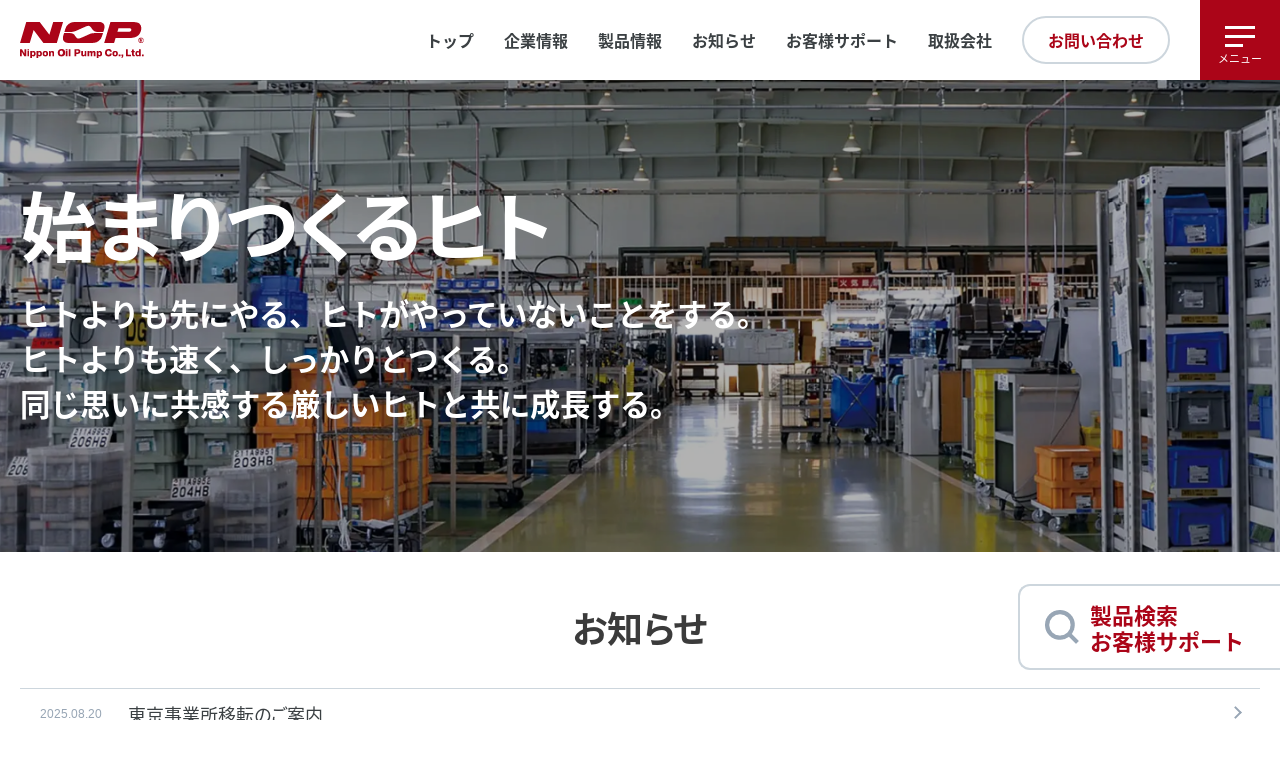

--- FILE ---
content_type: text/html; charset=UTF-8
request_url: https://www.nopgroup.com/faq/%E6%9C%80%E9%AB%98%E5%9B%9E%E8%BB%A2%E6%95%B0%E3%81%AF%E3%81%A9%E3%81%93%E3%81%BE%E3%81%A7%E4%B8%8A%E3%81%92%E3%82%89%E3%82%8C%E3%81%BE%E3%81%99%E3%81%8B/
body_size: 63968
content:
<!DOCTYPE html>
<html lang="ja">
<head>
<head prefix="og: http://ogp.me/ns# fb: http://ogp.me/ns/fb# website: http://ogp.me/ns/website#">
    <meta charset="UTF-8">
    <meta name="viewport" content="width=device-width, initial-scale=1.0">
    <meta http-equiv="X-UA-Compatible" content="ie=edge">
    <meta name="theme-color" content="#000000">
    <meta name="format-detection" content="telephone=no">
    <link rel="shortcut icon" href="/assets/img/favicon.ico" type="image/vnd.microsoft.icon">
    <link rel="icon" href="https://www.nopgroup.com/wp/wp-content/themes/nop_2024_lang/assets/img/favicon.ico" type="image/vnd.microsoft.icon">
    <link rel="stylesheet" href="https://www.nopgroup.com/wp/wp-content/themes/nop_2024_lang/assets/css/style.css">
    <link rel="stylesheet" href="https://unpkg.com/scroll-hint@1.1.10/css/scroll-hint.css">
    <link rel="stylesheet" type="text/css" href="https://cdnjs.cloudflare.com/ajax/libs/vegas/2.4.4/vegas.min.css">
    <style media="screen">
        /* .grecaptcha-badge{visibility: hidden;pointer-events: none;} */
    </style>
    <script>
        (function(d) {
            var config = {
                kitId: 'ivv5wdh',
                scriptTimeout: 3000,
                async: true
            },
            h=d.documentElement,t=setTimeout(function(){h.className=h.className.replace(/\bwf-loading\b/g,"")+" wf-inactive";},config.scriptTimeout),tk=d.createElement("script"),f=false,s=d.getElementsByTagName("script")[0],a;h.className+=" wf-loading";tk.src='https://use.typekit.net/'+config.kitId+'.js';tk.async=true;tk.onload=tk.onreadystatechange=function(){a=this.readyState;if(f||a&&a!="complete"&&a!="loaded")return;f=true;clearTimeout(t);try{Typekit.load(config)}catch(e){}};s.parentNode.insertBefore(tk,s)
        })(document);
    </script>
    <style>
        .grecaptcha-badge{visibility: hidden;}
        .bogo-language-switcher.navi--lang{
            gap: 10px;
            li:after{display: none;}
            li.current{pointer-events: none;}
            .ja{order: 1;}
            .en{order: 2;}
            .ch{order: 3;}
        }
        html:not([lang=ja]) .card-qa__item .button-comf-wht:after{display: none;}
        html[lang=en-US]{
            body{
                text-align: left;
                letter-spacing: 0!important;
                font-kerning: normal;
                font-feature-settings: normal;
                font-family: "Rubik", -apple-system, BlinkMacSystemFont, "Segoe UI", Roboto, Helvetica, Arial, sans-serif, "Apple Color Emoji", "Segoe UI Emoji", "Segoe UI Symbol";
            }
            .global-header{font-size: 14px;}
            .navi--header .navi__item+.navi__item{margin-left: 1.5em;}
            .button-side-fix a{
                font-size: 16px;
            }
            .toppage--container{
                .container--col.col--3>.card-list__item{text-align: center;}
                .card-thumb h4{padding: 20px;margin: auto;}
            }
            .global-footer__footnote>ul li{
                padding-left: 0;
                text-indent: 0;
            }
            .global-footer-col-info .global-footer-col__flex{
                display: flex;
                flex-direction: column;
                gap: 20px;
                width: 170px;
                margin: 0 auto;
                .global-footer__address{margin: 0;}
            }
            .wp-block-flexible-table-block-table.wp-block-flexible-table-block-table>table tr{
                th,td{text-align: center;}
            }
            .input-list__heading.required:after{
                content: "Mandatory";
                width: fit-content;
                padding-left: 2px;
                padding-right: 2px;
            }
        }
    </style>
</head>
<meta name='robots' content='index, follow, max-image-preview:large, max-snippet:-1, max-video-preview:-1' />

	<!-- This site is optimized with the Yoast SEO plugin v26.6 - https://yoast.com/wordpress/plugins/seo/ -->
	<title>最高回転数はどこまで上げられますか - 日本オイルポンプ</title>
	<link rel="canonical" href="https://www.nopgroup.com/faq/最高回転数はどこまで上げられますか/" />
	<meta property="og:locale" content="ja_JP" />
	<meta property="og:type" content="article" />
	<meta property="og:title" content="最高回転数はどこまで上げられますか - 日本オイルポンプ" />
	<meta property="og:description" content="下記リンク先をご参照下さい。トロコイド®ポンプ形式一覧" />
	<meta property="og:url" content="https://www.nopgroup.com/faq/最高回転数はどこまで上げられますか/" />
	<meta property="og:site_name" content="日本オイルポンプ" />
	<meta property="article:modified_time" content="2023-01-30T01:59:19+00:00" />
	<meta name="twitter:card" content="summary_large_image" />
	<script type="application/ld+json" class="yoast-schema-graph">{"@context":"https://schema.org","@graph":[{"@type":"WebPage","@id":"https://www.nopgroup.com/faq/%e6%9c%80%e9%ab%98%e5%9b%9e%e8%bb%a2%e6%95%b0%e3%81%af%e3%81%a9%e3%81%93%e3%81%be%e3%81%a7%e4%b8%8a%e3%81%92%e3%82%89%e3%82%8c%e3%81%be%e3%81%99%e3%81%8b/","url":"https://www.nopgroup.com/faq/%e6%9c%80%e9%ab%98%e5%9b%9e%e8%bb%a2%e6%95%b0%e3%81%af%e3%81%a9%e3%81%93%e3%81%be%e3%81%a7%e4%b8%8a%e3%81%92%e3%82%89%e3%82%8c%e3%81%be%e3%81%99%e3%81%8b/","name":"最高回転数はどこまで上げられますか - 日本オイルポンプ","isPartOf":{"@id":"https://www.nopgroup.com/#website"},"datePublished":"2022-08-18T08:31:21+00:00","dateModified":"2023-01-30T01:59:19+00:00","breadcrumb":{"@id":"https://www.nopgroup.com/faq/%e6%9c%80%e9%ab%98%e5%9b%9e%e8%bb%a2%e6%95%b0%e3%81%af%e3%81%a9%e3%81%93%e3%81%be%e3%81%a7%e4%b8%8a%e3%81%92%e3%82%89%e3%82%8c%e3%81%be%e3%81%99%e3%81%8b/#breadcrumb"},"inLanguage":"ja","potentialAction":[{"@type":"ReadAction","target":["https://www.nopgroup.com/faq/%e6%9c%80%e9%ab%98%e5%9b%9e%e8%bb%a2%e6%95%b0%e3%81%af%e3%81%a9%e3%81%93%e3%81%be%e3%81%a7%e4%b8%8a%e3%81%92%e3%82%89%e3%82%8c%e3%81%be%e3%81%99%e3%81%8b/"]}]},{"@type":"BreadcrumbList","@id":"https://www.nopgroup.com/faq/%e6%9c%80%e9%ab%98%e5%9b%9e%e8%bb%a2%e6%95%b0%e3%81%af%e3%81%a9%e3%81%93%e3%81%be%e3%81%a7%e4%b8%8a%e3%81%92%e3%82%89%e3%82%8c%e3%81%be%e3%81%99%e3%81%8b/#breadcrumb","itemListElement":[{"@type":"ListItem","position":1,"name":"ホーム","item":"https://www.nopgroup.com/"},{"@type":"ListItem","position":2,"name":"最高回転数はどこまで上げられますか"}]},{"@type":"WebSite","@id":"https://www.nopgroup.com/#website","url":"https://www.nopgroup.com/","name":"日本オイルポンプ","description":"トロコイドポンプ、オーブマーク、プロコンポンプのトップメーカー","publisher":{"@id":"https://www.nopgroup.com/#organization"},"potentialAction":[{"@type":"SearchAction","target":{"@type":"EntryPoint","urlTemplate":"https://www.nopgroup.com/?s={search_term_string}"},"query-input":{"@type":"PropertyValueSpecification","valueRequired":true,"valueName":"search_term_string"}}],"inLanguage":"ja"},{"@type":"Organization","@id":"https://www.nopgroup.com/#organization","name":"日本オイルポンプ","url":"https://www.nopgroup.com/","logo":{"@type":"ImageObject","inLanguage":"ja","@id":"https://www.nopgroup.com/#/schema/logo/image/","url":"https://www.nopgroup.com/wp/wp-content/uploads/2024/12/nop_logo.jpg","contentUrl":"https://www.nopgroup.com/wp/wp-content/uploads/2024/12/nop_logo.jpg","width":800,"height":800,"caption":"日本オイルポンプ"},"image":{"@id":"https://www.nopgroup.com/#/schema/logo/image/"}}]}</script>
	<!-- / Yoast SEO plugin. -->


<link rel='dns-prefetch' href='//www.googletagmanager.com' />
<link rel="alternate" title="oEmbed (JSON)" type="application/json+oembed" href="https://www.nopgroup.com/wp-json/oembed/1.0/embed?url=https%3A%2F%2Fwww.nopgroup.com%2Ffaq%2F%25e6%259c%2580%25e9%25ab%2598%25e5%259b%259e%25e8%25bb%25a2%25e6%2595%25b0%25e3%2581%25af%25e3%2581%25a9%25e3%2581%2593%25e3%2581%25be%25e3%2581%25a7%25e4%25b8%258a%25e3%2581%2592%25e3%2582%2589%25e3%2582%258c%25e3%2581%25be%25e3%2581%2599%25e3%2581%258b%2F" />
<link rel="alternate" title="oEmbed (XML)" type="text/xml+oembed" href="https://www.nopgroup.com/wp-json/oembed/1.0/embed?url=https%3A%2F%2Fwww.nopgroup.com%2Ffaq%2F%25e6%259c%2580%25e9%25ab%2598%25e5%259b%259e%25e8%25bb%25a2%25e6%2595%25b0%25e3%2581%25af%25e3%2581%25a9%25e3%2581%2593%25e3%2581%25be%25e3%2581%25a7%25e4%25b8%258a%25e3%2581%2592%25e3%2582%2589%25e3%2582%258c%25e3%2581%25be%25e3%2581%2599%25e3%2581%258b%2F&#038;format=xml" />
<style id='wp-img-auto-sizes-contain-inline-css' type='text/css'>
img:is([sizes=auto i],[sizes^="auto," i]){contain-intrinsic-size:3000px 1500px}
/*# sourceURL=wp-img-auto-sizes-contain-inline-css */
</style>
<link rel='stylesheet' id='wp-block-library-css' href='https://www.nopgroup.com/wp/wp-includes/css/dist/block-library/style.min.css?ver=851772e73f0550acf3c3b7eb3250607a' type='text/css' media='all' />
<style id='wp-block-library-inline-css' type='text/css'>
/*wp_block_styles_on_demand_placeholder:694594438337c*/
/*# sourceURL=wp-block-library-inline-css */
</style>
<style id='classic-theme-styles-inline-css' type='text/css'>
/*! This file is auto-generated */
.wp-block-button__link{color:#fff;background-color:#32373c;border-radius:9999px;box-shadow:none;text-decoration:none;padding:calc(.667em + 2px) calc(1.333em + 2px);font-size:1.125em}.wp-block-file__button{background:#32373c;color:#fff;text-decoration:none}
/*# sourceURL=/wp-includes/css/classic-themes.min.css */
</style>
<link rel='stylesheet' id='bogo-css' href='https://www.nopgroup.com/wp/wp-content/plugins/bogo/includes/css/style.css?ver=3.9.1' type='text/css' media='all' />
<link rel='stylesheet' id='contact-form-7-css' href='https://www.nopgroup.com/wp/wp-content/plugins/contact-form-7/includes/css/styles.css?ver=6.1.4' type='text/css' media='all' />
<link rel='stylesheet' id='cf7msm_styles-css' href='https://www.nopgroup.com/wp/wp-content/plugins/contact-form-7-multi-step-module/resources/cf7msm.css?ver=4.5' type='text/css' media='all' />
<link rel='stylesheet' id='wpdm-fonticon-css' href='https://www.nopgroup.com/wp/wp-content/plugins/download-manager/assets/wpdm-iconfont/css/wpdm-icons.css?ver=851772e73f0550acf3c3b7eb3250607a' type='text/css' media='all' />
<link rel='stylesheet' id='wpdm-front-css' href='https://www.nopgroup.com/wp/wp-content/plugins/download-manager/assets/css/front.min.css?ver=851772e73f0550acf3c3b7eb3250607a' type='text/css' media='all' />
<link rel='stylesheet' id='wp-block-paragraph-css' href='https://www.nopgroup.com/wp/wp-includes/blocks/paragraph/style.min.css?ver=851772e73f0550acf3c3b7eb3250607a' type='text/css' media='all' />
<script type="text/javascript" src="https://www.nopgroup.com/wp/wp-includes/js/jquery/jquery.min.js?ver=3.7.1" id="jquery-core-js"></script>
<script type="text/javascript" src="https://www.nopgroup.com/wp/wp-includes/js/jquery/jquery-migrate.min.js?ver=3.4.1" id="jquery-migrate-js"></script>
<script type="text/javascript" src="https://www.nopgroup.com/wp/wp-content/plugins/download-manager/assets/js/wpdm.min.js?ver=851772e73f0550acf3c3b7eb3250607a" id="wpdm-frontend-js-js"></script>
<script type="text/javascript" id="wpdm-frontjs-js-extra">
/* <![CDATA[ */
var wpdm_url = {"home":"https://www.nopgroup.com/","site":"https://www.nopgroup.com/wp/","ajax":"https://www.nopgroup.com/wp/wp-admin/admin-ajax.php"};
var wpdm_js = {"spinner":"\u003Ci class=\"wpdm-icon wpdm-sun wpdm-spin\"\u003E\u003C/i\u003E","client_id":"2e97822162f909f5532c95fb3a649caa"};
var wpdm_strings = {"pass_var":"\u30d1\u30b9\u30ef\u30fc\u30c9\u78ba\u8a8d\u5b8c\u4e86 !","pass_var_q":"\u30c0\u30a6\u30f3\u30ed\u30fc\u30c9\u3092\u958b\u59cb\u3059\u308b\u306b\u306f\u3001\u6b21\u306e\u30dc\u30bf\u30f3\u3092\u30af\u30ea\u30c3\u30af\u3057\u3066\u304f\u3060\u3055\u3044\u3002","start_dl":"\u30c0\u30a6\u30f3\u30ed\u30fc\u30c9\u958b\u59cb"};
//# sourceURL=wpdm-frontjs-js-extra
/* ]]> */
</script>
<script type="text/javascript" src="https://www.nopgroup.com/wp/wp-content/plugins/download-manager/assets/js/front.min.js?ver=3.3.37" id="wpdm-frontjs-js"></script>

<!-- Site Kit によって追加された Google タグ（gtag.js）スニペット -->
<!-- Google アナリティクス スニペット (Site Kit が追加) -->
<script type="text/javascript" src="https://www.googletagmanager.com/gtag/js?id=GT-WPFFGKB" id="google_gtagjs-js" async></script>
<script type="text/javascript" id="google_gtagjs-js-after">
/* <![CDATA[ */
window.dataLayer = window.dataLayer || [];function gtag(){dataLayer.push(arguments);}
gtag("set","linker",{"domains":["www.nopgroup.com"]});
gtag("js", new Date());
gtag("set", "developer_id.dZTNiMT", true);
gtag("config", "GT-WPFFGKB", {"googlesitekit_post_type":"faq"});
//# sourceURL=google_gtagjs-js-after
/* ]]> */
</script>
<link rel="https://api.w.org/" href="https://www.nopgroup.com/wp-json/" /><link rel="alternate" title="JSON" type="application/json" href="https://www.nopgroup.com/wp-json/wp/v2/faq/1432" /><link rel="EditURI" type="application/rsd+xml" title="RSD" href="https://www.nopgroup.com/wp/xmlrpc.php?rsd" />
<link rel='shortlink' href='https://www.nopgroup.com/?p=1432' />
<link rel="alternate" href="https://www.nopgroup.com/en/faq/%e6%9c%80%e9%ab%98%e5%9b%9e%e8%bb%a2%e6%95%b0%e3%81%af%e3%81%a9%e3%81%93%e3%81%be%e3%81%a7%e4%b8%8a%e3%81%92%e3%82%89%e3%82%8c%e3%81%be%e3%81%99%e3%81%8b/" hreflang="en-US" />
<link rel="alternate" href="https://www.nopgroup.com/faq/%e6%9c%80%e9%ab%98%e5%9b%9e%e8%bb%a2%e6%95%b0%e3%81%af%e3%81%a9%e3%81%93%e3%81%be%e3%81%a7%e4%b8%8a%e3%81%92%e3%82%89%e3%82%8c%e3%81%be%e3%81%99%e3%81%8b/" hreflang="ja" />
<meta name="generator" content="Site Kit by Google 1.168.0" /><noscript><style>.lazyload[data-src]{display:none !important;}</style></noscript><style>.lazyload{background-image:none !important;}.lazyload:before{background-image:none !important;}</style><meta name="generator" content="WordPress Download Manager 3.3.37" />
                <style>
        /* WPDM Link Template Styles */        </style>
                <style>

            :root {
                --color-primary: #4a8eff;
                --color-primary-rgb: 74, 142, 255;
                --color-primary-hover: #5998ff;
                --color-primary-active: #3281ff;
                --clr-sec: #6c757d;
                --clr-sec-rgb: 108, 117, 125;
                --clr-sec-hover: #6c757d;
                --clr-sec-active: #6c757d;
                --color-secondary: #6c757d;
                --color-secondary-rgb: 108, 117, 125;
                --color-secondary-hover: #6c757d;
                --color-secondary-active: #6c757d;
                --color-success: #018e11;
                --color-success-rgb: 1, 142, 17;
                --color-success-hover: #0aad01;
                --color-success-active: #0c8c01;
                --color-info: #2CA8FF;
                --color-info-rgb: 44, 168, 255;
                --color-info-hover: #2CA8FF;
                --color-info-active: #2CA8FF;
                --color-warning: #FFB236;
                --color-warning-rgb: 255, 178, 54;
                --color-warning-hover: #FFB236;
                --color-warning-active: #FFB236;
                --color-danger: #ff5062;
                --color-danger-rgb: 255, 80, 98;
                --color-danger-hover: #ff5062;
                --color-danger-active: #ff5062;
                --color-green: #30b570;
                --color-blue: #0073ff;
                --color-purple: #8557D3;
                --color-red: #ff5062;
                --color-muted: rgba(69, 89, 122, 0.6);
                --wpdm-font: "Rubik", -apple-system, BlinkMacSystemFont, "Segoe UI", Roboto, Helvetica, Arial, sans-serif, "Apple Color Emoji", "Segoe UI Emoji", "Segoe UI Symbol";
            }

            .wpdm-download-link.btn.btn-primary {
                border-radius: 4px;
            }


        </style>
        </head>

<body>

<header class="global-header">
    <div class="global-header__innner">
        <a href="https://www.nopgroup.com/"><img src="[data-uri]" alt="NOP" data-src="https://www.nopgroup.com/wp/wp-content/themes/nop_2024_lang/assets/img/nop_logo.svg" decoding="async" class="lazyload"><noscript><img src="https://www.nopgroup.com/wp/wp-content/themes/nop_2024_lang/assets/img/nop_logo.svg" alt="NOP" data-eio="l"></noscript></a>
                <a class="navi--blank" href="https://pumpnet.nopgroup.com/nopportal/cgi-bin/Catalog.cgi?CMD6000=1" target="_blank">PUMPNET［会員サイト］<i class="blank-icon"></i></a>
        
        <ul class="navi--lang">
            <li><a class="jp" href="https://www.nopgroup.com/">日本語</a></li>
            <li><a class="en" href="https://www.nopgroup.com/en/">English</a></li>
            <li><a class="ch" href="http://cn.nopgroup.com/">中文</a></li>
        </ul>
        <!--
        <ul class="bogo-language-switcher list-view"><li class="en-US en first"><span class="bogo-language-name"><a rel="alternate" hreflang="en-US" href="https://www.nopgroup.com/en/faq/%e6%9c%80%e9%ab%98%e5%9b%9e%e8%bb%a2%e6%95%b0%e3%81%af%e3%81%a9%e3%81%93%e3%81%be%e3%81%a7%e4%b8%8a%e3%81%92%e3%82%89%e3%82%8c%e3%81%be%e3%81%99%e3%81%8b/" title="英語">English</a></span></li>
<li class="ja current last"><span class="bogo-language-name"><a rel="alternate" hreflang="ja" href="https://www.nopgroup.com/faq/%e6%9c%80%e9%ab%98%e5%9b%9e%e8%bb%a2%e6%95%b0%e3%81%af%e3%81%a9%e3%81%93%e3%81%be%e3%81%a7%e4%b8%8a%e3%81%92%e3%82%89%e3%82%8c%e3%81%be%e3%81%99%e3%81%8b/" title="日本語" class="current" aria-current="page">日本語</a></span></li>
</ul>        -->

        <div class="global-header__innner--right">
            <ul class="navi--header">
                <li class="navi__item current"><a href="https://www.nopgroup.com/">トップ</a></li>                <li class="navi__item current has-child"><a>企業情報</a>
                    <div class="has-child--wrap">
                        <ul class="has-child-list">
                            <li><a href="https://www.nopgroup.com/company">会社概要・沿革</a></li>
                            <li><a href="https://www.nopgroup.com/company/message">企業理念・社長挨拶</a></li>
                            <li><a href="https://www.nopgroup.com/company/recruit">採用情報</a></li>                            <!-- <li><a href="https://www.nopgroup.com/company/story">プロジェクトストーリー</a></li> -->
                        </ul>
                    </div>
                </li>
                <li class="navi__item current has-child"><a>製品情報</a>
                    <div class="has-child--wrap">
                        <ul class="has-child-list">
                            <li><a href="https://www.nopgroup.com/products">製品情報トップ</a></li>
                            <li><a href="https://www.nopgroup.com/products/trochoid">トロコイド®ポンプ</a></li>
                            <li><a href="https://www.nopgroup.com/products/procon">プロコンポンプ</a></li>
                            <li><a href="https://www.nopgroup.com/products/orbmark">オーブマーク®モータ</a></li>
                                                        <li><a href="https://filter-pump.nopgroup.com/" target="_blank">NOP®フィルターポンプ</a></li>
                                                                                    <li class="accordion">
                                <a>その他製品</a>
                                <ul>
                                    <li><a href="https://www.nopgroup.com/products/pwst">パワーステアリングユニット<br>（新進精密社製）</a></li>
                                    <li><a href="https://www.nopgroup.com/products/wd">油圧モータ（White Drive Motors＆Steering社製）</a></li>
                                    <li><a href="/wp/wp-content/uploads/2022/08/guide_kcl.pdf" target="_blank">油圧ベーンポンプ<br>（KCLシリーズ）</a></li>
                                    <li><a href="https://www.nopgroup.com/product/gwp/">水用低圧ベーンポンプ<br>GWPシリーズ</a></li>
                                </ul>
                            </li>
                                                    </ul>
                    </div>
                </li>
                <li class="navi__item current"><a href="https://www.nopgroup.com/news">お知らせ</a></li>
                <li class="navi__item current has-child"><a>お客様サポート</a>
                    <div class="has-child--wrap">
                        <ul class="has-child-list" style="max-height: 400px; overflow: auto;">
                            <li><a href="https://www.nopgroup.com/support">お客様サポートトップ</a></li>
                            <li><a href="https://www.nopgroup.com/support/catalogue">カタログ・取扱説明書</a></li>
                                                        <li><a href="https://www.nopgroup.com/support/download">図面ダウンロード</a></li>
                                                        <li><a href="https://www.nopgroup.com/support/repair">修理について</a></li>
                                                        <li class="accordion">
                                <a>トラブルシューティング</a>
                                <ul>
                                    <li><a href="https://www.nopgroup.com/wp/wp-content/uploads/2023/06/troubleshoot_trochoid-pump.pdf" target="_blank">トロコイドポンプ</a></li>
                                    <li><a href="https://www.nopgroup.com/wp/wp-content/uploads/2023/06/troubleshoot_procon-pump.pdf" target="_blank">プロコンポンプ</a></li>
                                </ul>
                            </li>
                                                        <li><a href="https://www.nopgroup.com/support/comparison">生産終了品・新旧対照表</a></li>
                            <li><a href="https://www.nopgroup.com/support/access">アクセス・拠点一覧</a></li>
                                                        <li class="accordion">
                                <a>取扱会社</a>
                                <ul>
                                                                        <li><a href="https://www.nopgroup.com/support/hokkaido_tohoku">北海道・東北地区</a></li>
                                    <li><a href="https://www.nopgroup.com/support/kanto">関東地区</a></li>
                                    <li><a href="https://www.nopgroup.com/support/chubu_hokuriku">中部・北陸地区</a></li>
                                    <li><a href="https://www.nopgroup.com/support/kinki">近畿地区</a></li>
                                    <li><a href="https://www.nopgroup.com/support/chu_shi_kyushu">中国・四国・九州地区</a></li>
                                    <li><a href="https://www.nopgroup.com/support/osea">海外</a></li>
                                                                      
                                </ul>
                            </li>
                                                                                    <li><a href="https://www.nopgroup.com/calculation/" target="_blank">ポンプ性能計算</a></li>
                            <li><a href="https://www.nopgroup.com/support/contact">お問い合わせ</a></li>
                                                    </ul>
                    </div>
                </li>
                                <li class="navi__item current"><a href="https://www.nopgroup.com/support/hokkaido_tohoku">取扱会社</a></li>
                <li class="navi__item"><a class="button-round-wht" href="https://www.nopgroup.com/support/contact">お問い合わせ</a></li>
            </ul>
            <div class="menu-button">
                <span></span>
                <span></span>
                <span></span>
                <span>メニュー</span>
            </div>
        </div>
    </div>
</header>

<div class="button-side-fix">
    <a href="https://www.nopgroup.com/support">製品検索<br>お客様サポート</a>
</div>
<nav class="global-navigation">
    <button class="close-button"></button>
    <div class="global-navigation__inner">
        <p class="navi--headline">サイト内検索</p>
        <div class="search-area">
            <form method="get" id="searchform" action="https://www.nopgroup.com/">
        <input type="text" name="s" id="s" value="" placeholder="キーワードを入力"/>
        <input type="submit" id="searchsubmit" value="">
</form>        </div>
        <p class="navi--headline">製品情報</p>
        <ul class="global-side-list">
            <li><a href="https://www.nopgroup.com/products">製品情報トップ</a></li>
            <li><a href="https://www.nopgroup.com/products/trochoid">トロコイド®ポンプ</a></li>
            <li><a href="https://www.nopgroup.com/products/procon">プロコンポンプ</a></li>
            <li><a href="https://www.nopgroup.com/products/orbmark">オーブマーク®モータ</a></li>
            <li><a href="https://filter-pump.nopgroup.com/" target="_blank">NOP®フィルターポンプ</a></li>
                        <li class="accordion">
                <a>その他製品</a>
                <ul>
                    <li><a href="https://www.nopgroup.com/products/pwst">パワーステアリングユニット（新進精密社製）</a></li>
                    <li><a href="https://www.nopgroup.com/products/wd">油圧モータ<br>（White Drive Motors＆Steering社製）</a></li>
                    <li><a href="/wp/wp-content/uploads/2022/08/guide_kcl.pdf" target="_blank">油圧ベーンポンプ（KCLシリーズ）</a></li>
                    <li><a href="https://www.nopgroup.com/product/gwp/">水用低圧ベーンポンプGWPシリーズ</a></li>
                </ul>
            </li>
                    </ul>
        <p class="navi--headline">企業情報</p>
        <ul class="global-side-list">
            <li><a href="https://www.nopgroup.com/company">会社概要・沿革</a></li>
            <li><a href="https://www.nopgroup.com/company/message">企業理念・社長挨拶</a></li>
                        <li><a href="https://www.nopgroup.com/company/recruit">採用情報</a></li>
                        <!-- <li><a href="https://www.nopgroup.com/company/story">プロジェクトストーリー</a></li> -->
        </ul>
        <p class="navi--headline">お客様サポート</p>
        <ul class="global-side-list">
            <li><a href="https://www.nopgroup.com/support">お客様サポートトップ</a></li>
            <li><a href="https://www.nopgroup.com/support/catalogue">カタログ・取扱説明書</a></li>
                        <li><a href="https://www.nopgroup.com/support/download">図面ダウンロード</a></li>
                        <li><a href="https://www.nopgroup.com/support/repair">修理について</a></li>
            <li><a href="https://www.nopgroup.com/support/comparison">生産終了品・新旧対照表</a></li>
            <li><a href="https://www.nopgroup.com/support/access">アクセス・拠点一覧</a></li>
                        <li class="accordion">
                <a>取扱会社</a>
                <ul>
                                        <li><a href="https://www.nopgroup.com/support/hokkaido_tohoku">北海道・東北地区</a></li>
                    <li><a href="https://www.nopgroup.com/support/kanto">関東地区</a></li>
                    <li><a href="https://www.nopgroup.com/support/chubu_hokuriku">中部・北陸地区</a></li>
                    <li><a href="https://www.nopgroup.com/support/kinki">近畿地区</a></li>
                    <li><a href="https://www.nopgroup.com/support/chu_shi_kyushu">中国・四国・九州地区</a></li>
                    <li><a href="https://www.nopgroup.com/support/osea">海外</a></li>
                                                      
                </ul>
            </li>
                                    <li><a href="https://www.nopgroup.com/calculation/" target="_blank">ポンプ性能計算</a></li>
                        <li><a href="https://www.nopgroup.com/support/contact">お問い合わせ</a></li>
        </ul>
        <div class="global-navigation--sp">
            <p class="global-side-list"><a class="" href="https://www.nopgroup.com/news">お知らせ</a></p>
                        <a class="navi--blank" href="https://pumpnet.nopgroup.com/nopportal/cgi-bin/Catalog.cgi?CMD6000=1" target="_blank">PUMPNET［会員サイト］<i class="blank-icon"></i></a>
                        <!--
            <ul class="navi--lang">
                <li><a class="jp" href="https://www.nopgroup.com/">日本語</a></li>
                <li><a class="en" href="https://www.nopgroup.com/english/">English</a></li>
                <li><a class="ch" href="http://cn.nopgroup.com/">中文</a></li>
            </ul>
            -->
            <ul class="bogo-language-switcher list-view"><li class="en-US en first"><span class="bogo-language-name"><a rel="alternate" hreflang="en-US" href="https://www.nopgroup.com/en/faq/%e6%9c%80%e9%ab%98%e5%9b%9e%e8%bb%a2%e6%95%b0%e3%81%af%e3%81%a9%e3%81%93%e3%81%be%e3%81%a7%e4%b8%8a%e3%81%92%e3%82%89%e3%82%8c%e3%81%be%e3%81%99%e3%81%8b/" title="英語">English</a></span></li>
<li class="ja current last"><span class="bogo-language-name"><a rel="alternate" hreflang="ja" href="https://www.nopgroup.com/faq/%e6%9c%80%e9%ab%98%e5%9b%9e%e8%bb%a2%e6%95%b0%e3%81%af%e3%81%a9%e3%81%93%e3%81%be%e3%81%a7%e4%b8%8a%e3%81%92%e3%82%89%e3%82%8c%e3%81%be%e3%81%99%e3%81%8b/" title="日本語" class="current" aria-current="page">日本語</a></span></li>
</ul>        </div>
    </div>
</nav>


    <div class="layout layout--fill">
        <main class="layout__main ellipsis">

            <section class="section--fill toppage__fv--wrap">
                <div class="toppage__fv">
                    <h1>始まりつくるヒト</h1>
                    <p>ヒトよりも先にやる、<span class="text--nobreak">ヒトがやっていないことをする。</span><br>ヒトよりも速く、しっかりとつくる。<br>同じ思いに共感する厳しいヒトと<span class="text--nobreak">共に成長する。</span></p>
                </div>
                <div id="fv-slider"></div>
            </section>

            <section class="toppage__news toppage--container">
                <h1>お知らせ</h1>

                <ul class="news-list">
                                
                    <li class="news-list__item"><a class="navi__item" href="https://www.nopgroup.com/news/%e6%9d%b1%e4%ba%ac%e4%ba%8b%e6%a5%ad%e6%89%80%e7%a7%bb%e8%bb%a2%e3%81%ae%e3%81%94%e6%a1%88%e5%86%85/"><time class="news-list__time" datetime="" style="white-space:nowrap;">2025.08.20</time><h3 class="news-list__title">東京事業所移転のご案内</h3></a></li>

                                
                    <li class="news-list__item"><a class="navi__item" href="https://www.nopgroup.com/news/%e3%83%80%e3%83%96%e3%83%ab%e3%83%95%e3%82%a3%e3%83%ab%e3%82%bf%e7%94%a8%e3%82%a8%e3%83%ac%e3%83%a1%e3%83%b3%e3%83%88%e5%9e%8b%e7%95%aa%e3%83%a9%e3%83%99%e3%83%ab%e8%a1%a8%e7%a4%ba%e9%96%93%e9%81%95/"><time class="news-list__time" datetime="" style="white-space:nowrap;">2025.04.17</time><h3 class="news-list__title">ダブルフィルタ用エレメント型番ラベル表示間違いのお詫びとお知らせ</h3></a></li>

                                
                    <li class="news-list__item"><a class="navi__item" href="https://www.nopgroup.com/news/%e6%97%a7top-3h%e3%82%b7%e3%83%aa%e3%83%bc%e3%82%ba%e7%94%a8%e3%82%b7%e3%83%bc%e3%83%ab%e3%82%ad%e3%83%83%e3%83%88%e8%b2%a9%e5%a3%b2%e7%b5%82%e4%ba%86%e3%81%ae%e3%81%8a%e7%9f%a5%e3%82%89%e3%81%9b/"><time class="news-list__time" datetime="" style="white-space:nowrap;">2025.02.04</time><h3 class="news-list__title">トロコイド®ポンプ旧TOP-3Hシリーズ用シールキット販売終了のお知らせ</h3></a></li>

                                
                    <li class="news-list__item"><a class="navi__item" href="https://www.nopgroup.com/news/2026%e5%b9%b4-%e6%8e%a1%e7%94%a8%e6%83%85%e5%a0%b1%e3%82%92%e6%9b%b4%e6%96%b0%e3%81%97%e3%81%be%e3%81%97%e3%81%9f/"><time class="news-list__time" datetime="" style="white-space:nowrap;">2024.10.09</time><h3 class="news-list__title">2026年 採用情報を更新しました</h3></a></li>

                                
                    <li class="news-list__item"><a class="navi__item" href="https://www.nopgroup.com/news/%e3%83%97%e3%83%ad%e3%82%b3%e3%83%b3%e3%83%9d%e3%83%b3%e3%83%971500%e3%82%b7%e3%83%aa%e3%83%bc%e3%82%ba%e6%9c%ac%e4%bd%93%e5%bd%a2%e7%8a%b6%e5%a4%89%e6%9b%b4%e3%81%ae%e3%81%8a%e7%9f%a5%e3%82%89/"><time class="news-list__time" datetime="" style="white-space:nowrap;">2024.09.20</time><h3 class="news-list__title">プロコンポンプ1500シリーズ本体形状変更のお知らせ</h3></a></li>

                                </ul>

                <p class="btn"><a href="https://www.nopgroup.com/news" class="button-round-primary">過去のお知らせ</a></p>
            </section>

            <section class="section--fill toppage__products--bg">
                <div class="toppage__products">
                    <div class="slider">
                        <div class="p-item">
                            <a href="https://www.nopgroup.com/products/trochoid">
                                <div class="p-photo"><img src="[data-uri]" alt="pic" data-src="https://www.nopgroup.com/wp/wp-content/themes/nop_2024_lang/assets/img/toppage_product_tp.png" decoding="async" class="lazyload" data-eio-rwidth="640" data-eio-rheight="456"><noscript><img src="https://www.nopgroup.com/wp/wp-content/themes/nop_2024_lang/assets/img/toppage_product_tp.png" alt="pic" data-eio="l"></noscript></div>
                                <h4 class="slider--heading">トロコイド®ポンプ</h4>
                                <p class="slider--text" align="center">
                                         	外歯と内歯がかみ合って回転する<br>
                                                内接歯車方式の油用ポンプ。                                </p>
                            </a>
                        </div>
                        <div class="p-item">
                            <a href="https://www.nopgroup.com/products/procon">
                                <div class="p-photo"><img src="[data-uri]" alt="pic" data-src="https://www.nopgroup.com/wp/wp-content/themes/nop_2024_lang/assets/img/toppage_product_pro.png" decoding="async" class="lazyload" data-eio-rwidth="640" data-eio-rheight="456"><noscript><img src="https://www.nopgroup.com/wp/wp-content/themes/nop_2024_lang/assets/img/toppage_product_pro.png" alt="pic" data-eio="l"></noscript></div>
                                <h4 class="slider--heading">プロコンポンプ</h4>
                                <p class="slider--text" align="center">
                                         	回転するベーン（羽根）によって<br>
                                                水を移送する自吸式のポンプ。                                </p>
                            </a>
                        </div>
                        <div class="p-item">
                            <a href="https://www.nopgroup.com/products/orbmark">
                                <div class="p-photo"><img src="[data-uri]" alt="pic" data-src="https://www.nopgroup.com/wp/wp-content/themes/nop_2024_lang/assets/img/toppage_product_orb.png" decoding="async" class="lazyload" data-eio-rwidth="640" data-eio-rheight="456"><noscript><img src="https://www.nopgroup.com/wp/wp-content/themes/nop_2024_lang/assets/img/toppage_product_orb.png" alt="pic" data-eio="l"></noscript></div>
                                <h4 class="slider--heading">オーブマーク®モータ</h4>
                                <p class="slider--text" align="center">
                                         	これまでにない新原理に基づき<br>
                                                油圧効率を高めた<br>
                                                内接ギア型油圧モータ。                                </p>
                            </a>
                        </div>
                        <div class="p-item">
                                                        <a href="https://filter-pump.nopgroup.com/">
                                <div class="p-photo"><img src="[data-uri]" alt="pic" data-src="https://www.nopgroup.com/wp/wp-content/themes/nop_2024_lang/assets/img/toppage_product_filter.png" decoding="async" class="lazyload" data-eio-rwidth="640" data-eio-rheight="456"><noscript><img src="https://www.nopgroup.com/wp/wp-content/themes/nop_2024_lang/assets/img/toppage_product_filter.png" alt="pic" data-eio="l"></noscript></div>
                                <h4 class="slider--heading">NOP®フィルターポンプ</h4>
                                <p class="slider--text" align="center">ろ過機能付きクーラントポンプ。</p>
                           </a>
                                                    </div>
                        <div class="p-item">
                                                        <a href="https://filter-pump.nopgroup.com/related_products/tnc/">
                                <div class="p-photo"><img src="[data-uri]" alt="pic" data-src="https://www.nopgroup.com/wp/wp-content/themes/nop_2024_lang/assets/img/toppage_product_TNC.png" decoding="async" class="lazyload" data-eio-rwidth="640" data-eio-rheight="450"><noscript><img src="https://www.nopgroup.com/wp/wp-content/themes/nop_2024_lang/assets/img/toppage_product_TNC.png" alt="pic" data-eio="l"></noscript></div>
                                <h4 class="slider--heading">クーラントユニット</h4>
                                <p class="slider--text" align="center">全量ろ過でスラッジが溜らない<br>
                                                クーラントユニットTNC。</p>
                           </a>
                                                    </div>
                    </div>
                    <p class="btn"><a href="https://www.nopgroup.com/products" class="button-round-primary">製品情報</a></p>
                </div>
            </section>

            <!-- <section class="section--fill toppage__story--bg">
                <div class="toppage__story">
                    <div class="c-inner">
                        <h1>ものづくりへのこだわり</h1>
                        <p>工業製品からビジネスモデルやイベント活動など幅広い分野から、<br>デザイン的に優れた物だけに贈られるグッドデザイン賞。<br>2011年、NOPのクーラントポンプがこの賞に選ばれた<br>デザイン性の高さに加え、従来のシステムを大きく変更しコンパクトなサイズを実現した<br>NOPフィルターポンプ。その開発ストーリーを追った。</p>
                        <p class="btn"><a href="https://www.nopgroup.com/company/story" class="button-round-wht">プロジェクトストーリー</a></p>
                    </div>
                </div>
                <img class="section__bg lazyload" src="[data-uri]" alt="pic" data-src="https://www.nopgroup.com/wp/wp-content/themes/nop_2024_lang/assets/img/toppage_company.jpg" decoding="async" data-eio-rwidth="1920" data-eio-rheight="675"><noscript><img class="section__bg" src="https://www.nopgroup.com/wp/wp-content/themes/nop_2024_lang/assets/img/toppage_company.jpg" alt="pic" data-eio="l"></noscript>
            </section> -->

            <section class="toppage--container">
                <div class="toppage__catalog">
                    <h1>カタログ・取扱説明書</h1>
                                        <ul class="container--col col--4 lg--col2 catalog-banners-list">
                        <li class="catalog-banners__list-item"><a href="/wp/wp-content/uploads/2024/09/trochoid_pump_products_guide_jp.pdf" target="_blank"><img src="[data-uri]" alt="pic" data-src="https://www.nopgroup.com/wp/wp-content/themes/nop_2024_lang/assets/img/catalog_bnr_tp_guide.png" decoding="async" class="lazyload" data-eio-rwidth="560" data-eio-rheight="787"><noscript><img src="https://www.nopgroup.com/wp/wp-content/themes/nop_2024_lang/assets/img/catalog_bnr_tp_guide.png" alt="pic" data-eio="l"></noscript></a><p class="ct-title">トロコイド®ポンプ</p></li>
                        <li class="catalog-banners__list-item"><a href="/wp/wp-content/uploads/2022/08/0_Gaiyo_VOL3_2021.pdf" target="_blank"><img src="[data-uri]" alt="pic" data-src="https://www.nopgroup.com/wp/wp-content/themes/nop_2024_lang/assets/img/catalog_bnr_orb_guide.png" decoding="async" class="lazyload" data-eio-rwidth="560" data-eio-rheight="784"><noscript><img src="https://www.nopgroup.com/wp/wp-content/themes/nop_2024_lang/assets/img/catalog_bnr_orb_guide.png" alt="pic" data-eio="l"></noscript></a><p class="ct-title">油圧モータ辞典</p></li>
                        <li class="catalog-banners__list-item"><a href="/wp/wp-content/uploads/2022/10/pro.pdf" target="_blank"><img src="[data-uri]" alt="pic" data-src="https://www.nopgroup.com/wp/wp-content/themes/nop_2024_lang/assets/img/catalog_bnr_pp_guide.png" decoding="async" class="lazyload" data-eio-rwidth="560" data-eio-rheight="787"><noscript><img src="https://www.nopgroup.com/wp/wp-content/themes/nop_2024_lang/assets/img/catalog_bnr_pp_guide.png" alt="pic" data-eio="l"></noscript></a><p class="ct-title">プロコンポンプ</p></li>
                        <li class="catalog-banners__list-item"><a href="/wp/wp-content/uploads/2022/09/GCI-catalog_220916.pdf" target="_blank"><img src="[data-uri]" alt="pic" data-src="https://www.nopgroup.com/wp/wp-content/themes/nop_2024_lang/assets/img/catalog_bnr_cfp_guide.png" decoding="async" class="lazyload" data-eio-rwidth="560" data-eio-rheight="793"><noscript><img src="https://www.nopgroup.com/wp/wp-content/themes/nop_2024_lang/assets/img/catalog_bnr_cfp_guide.png" alt="pic" data-eio="l"></noscript></a><p class="ct-title">NOP®フィルターポンプ</p></li>
                    </ul>
                                        <p class="btn"><a href="https://www.nopgroup.com/support/catalogue" class="button-round-primary">すべてのカタログ・取扱説明書</a></p>
                </div>
            </section>

            <section class="toppage--container">
                <div class="toppage__support">
                    <ul class="container--col col--2 md--col1 card-list-box">
                        <li class="card-thumb">
                            <a href="https://www.nopgroup.com/support">
                                <div class="c-content">
                                    <div class="c-thumb"><img src="[data-uri]" alt="pic" data-src="https://www.nopgroup.com/wp/wp-content/themes/nop_2024_lang/assets/img/toppage_support_thumb.png" decoding="async" class="lazyload" data-eio-rwidth="1296" data-eio-rheight="470"><noscript><img src="https://www.nopgroup.com/wp/wp-content/themes/nop_2024_lang/assets/img/toppage_support_thumb.png" alt="pic" data-eio="l"></noscript></div>
                                                                        <h4>お客様サポート</h4>
                                    <p>当社製品をご利用いただき、ありがとうございます。<br>NOP製品を導入されたお客様・パートナー様のテクニカルサポートです。</p>
                                                                    </div>
                            </a>
                        </li>
                        <li class="card-list__item">
                                                        <h4>お問い合わせ</h4>
                            <p>当社への問い合わせにつきましては下記のページよりお願いします。</p>
                            <p class="btn"><a href="https://www.nopgroup.com/support/contact" class="button-round-primary">お問い合わせフォームはこちら</a></p>
                            <p class="card__excerpt">製品仕様、選定については下記当社コールセンター（受付時間：平日9:00-17:00）でも受け付けています。</p>
                            <p class="c-tel">コールセンター<span><a href="tel:03-6402-4041">03-6402-4041</a></span></p>
                                                    </li>
                    </ul>
                </div>
                <div class="toppage__company">
                    <div class="container--col col--3 lg--col2 md--col1 card-list">
                                                <div class="card-list__item">
                            <h4>企業理念・社長挨拶</h4>
                            <p class="card__excerpt">当社の理念と、代表 阿部治より、みなさまへのごあいさつです。</p>
                            <a href="https://www.nopgroup.com/company/message">企業理念・社長挨拶</a>
                        </div>
                        <div class="card-list__item">
                            <h4>会社概要・沿革</h4>
                            <p class="card__excerpt">当社の概要と、1世紀に渡るNOPのあゆみをご紹介いたします。</p>
                            <a href="https://www.nopgroup.com/company">会社概要・沿革</a>
                        </div>
                        <div class="card-list__item">
                            <h4>拠点一覧</h4>
                            <p class="card__excerpt">当社、各拠点の所在地と、それぞれのアクセス情報を紹介します。</p>
                            <a href="https://www.nopgroup.com/support/access">拠点一覧</a>
                        </div>
                                           </div>
                </div>
            </section>

            <section class="toppage--container foot-banners">
                <ul class="container--col md--col1 toppage-banners-list">
                                        <li><a href="https://filter-pump.nopgroup.com/" target="_blank"><img src="[data-uri]" alt="PHILTER PUMP" data-src="https://www.nopgroup.com/wp/wp-content/themes/nop_2024_lang/assets/img/nav_bnr01.png" decoding="async" class="lazyload" data-eio-rwidth="971" data-eio-rheight="352"><noscript><img src="https://www.nopgroup.com/wp/wp-content/themes/nop_2024_lang/assets/img/nav_bnr01.png" alt="PHILTER PUMP" data-eio="l"></noscript></a></li>
                    <li><a href="https://www.youtube.com/channel/UCVR9BGzGSqwd74bIex0NaSg" target="_blank"><img src="[data-uri]" alt="YouTube" data-src="https://www.nopgroup.com/wp/wp-content/themes/nop_2024_lang/assets/img/nav_bnr02.png" decoding="async" class="lazyload" data-eio-rwidth="1296" data-eio-rheight="470"><noscript><img src="https://www.nopgroup.com/wp/wp-content/themes/nop_2024_lang/assets/img/nav_bnr02.png" alt="YouTube" data-eio="l"></noscript></a></li>
                                    </ul>
            </section>

        </main>
    </div>

<footer class="global-footer">
    <a class="button--totop" href="#"></a>
    <div class="global-footer__inner">
        <div class="global-footer-middle">

            <div class="contents-box">

                <div class="global-footer-col f-item-wrap">
                    <div class="global-footer-col__flex f-item">
                        <p class="navi--headline">製品情報</p>
                        <ul class="global-footer-list">
                            <li><a href="https://www.nopgroup.com/products">製品情報トップ</a></li>
                            <li><a href="https://www.nopgroup.com/products/trochoid">トロコイド®ポンプ</a></li>
                            <li><a href="https://www.nopgroup.com/products/procon">プロコンポンプ</a></li>
                            <li><a href="https://www.nopgroup.com/products/orbmark">オーブマーク®モータ</a></li>
                            <li><a class="navi--blank" href="https://filter-pump.nopgroup.com/en" target="_blank">NOP®フィルターポンプ<span class="icon--blank"></span></a></li>
                            <!-- <li><a href="https://www.nopgroup.com/products/pwst">パワーステアリングユニット</a></li> -->
                        </ul>
                    </div>
                    <div class="global-footer-col__flex f-item">
                        <p class="navi--headline">お知らせ</p>
                        <ul class="global-footer-list">
                            <li><a href="https://www.nopgroup.com/news">ニュースリリーストップ</a></li>
                        </ul>
                    </div>
                </div>
                <div class="global-footer-col">
                    <div class="global-footer-col__flex f-item">
                        <p class="navi--headline">企業情報</p>
                        <ul class="global-footer-list">
                            <li><a href="https://www.nopgroup.com/company">会社概要・沿革</a></li>
                            <li><a href="https://www.nopgroup.com/company/message">企業理念・社長挨拶</a></li>
                                                        <li><a href="https://www.nopgroup.com/company/recruit">採用情報</a></li>                            <!-- <li><a href="https://www.nopgroup.com/company/story">プロジェクトストーリー</a></li> -->
                        </ul>
                    </div>
                </div>
                <div class="global-footer-col">
                    <div class="global-footer-col__flex f-item">
                        <p class="navi--headline">お客様サポート</p>
                        <ul class="global-footer-list">
                            <li><a href="https://www.nopgroup.com/support">お客様サポートトップ</a></li>
                            <li><a href="https://www.nopgroup.com/support/catalogue">カタログ・取扱説明書</a></li>
                                                        <li><a href="https://www.nopgroup.com/support/download">図面ダウンロード</a></li>
                                                        <li><a href="https://www.nopgroup.com/support/repair">修理について</a></li>
                            <li><a href="https://www.nopgroup.com/support/comparison">生産終了品・新旧対照表</a></li>
                            <li><a href="https://www.nopgroup.com/support/access">拠点一覧</a></li>
                                                        <li>取扱会社                                    <ul class="indent">
                                   <li><a href="https://www.nopgroup.com/support/hokkaido_tohoku">北海道・東北地方</a>／<a href="https://www.nopgroup.com/support/kanto">関東地方</a></li>
                                    <li><a href="https://www.nopgroup.com/support/chubu_hokuriku">中部・北陸地方</a>／<a href="https://www.nopgroup.com/support/kinki">近畿地方</a></li>
                                    <li><a href="https://www.nopgroup.com/support/chu_shi_kyushu">中国・四国・九州地方</a>／<a href="https://www.nopgroup.com/support/osea">海外</a></li>
                                     <!--
                                    <li><a href="https://www.nopgroup.com/support/usa">USA </a>／<a href="https://www.nopgroup.com/support/germany">Germany</a>／<a href="https://www.nopgroup.com/support/uk">UK</a></li> 
                                    <li><a href="https://www.nopgroup.com/support/italia">Italia</a>／<a href="https://www.nopgroup.com/support/china">China</a>／<a href="https://www.nopgroup.com/support/taiwan">Taiwan</a></li>
                                    <li><a href="https://www.nopgroup.com/support/hongkong">Hong Kong</a>／<a href="https://www.nopgroup.com/support/korea">Korea</a>／<a href="https://www.nopgroup.com/support/india">India</a></li>
                                    <li><a href="https://www.nopgroup.com/support/thailand">Thailand</a>／<a href="https://www.nopgroup.com/support/vietnam">Vietnam</a>／<a href="https://www.nopgroup.com/support/philippines">Philippines</a></li>
                                    <li><a href="https://www.nopgroup.com/support/singapore">Singapore</a>／<a href="https://www.nopgroup.com/support/indonesia">Indonesia</a>／<a href="https://www.nopgroup.com/support/australia">Australia/NZ</a></li>
                                    -->
                                </ul>
                            </li>
                                                              
                            <li><a href="https://www.nopgroup.com/support/contact">お問い合わせ</a></li>
                        </ul>
                    </div>
                </div>

            </div>

            <div class="global-footer-col-info">
                <div class="global-footer-col__flex">
                    <a href="https://www.nopgroup.com/"><img src="[data-uri]" alt="NOP" data-src="https://www.nopgroup.com/wp/wp-content/themes/nop_2024_lang/assets/img/nop_logo_wht.svg" decoding="async" class="lazyload"><noscript><img src="https://www.nopgroup.com/wp/wp-content/themes/nop_2024_lang/assets/img/nop_logo_wht.svg" alt="NOP" data-eio="l"></noscript></a>
                    <div class="global-footer__address">
                        <p class="address">日本オイルポンプ株式会社<br>
<!--                        〒360-0831 埼玉県熊谷市久保島634<br>-->
                        〒360-0831 埼玉県熊谷市久保島634<br><br>
<!--                         TEL 048(532)5411（代）</p> --></p>
                        <p class="link"><a href="https://www.nopgroup.com/policy">サイトポリシー</a></p>
                        <p class="link"><a href="https://www.nopgroup.com/privacy">プライバシーポリシー</a></p>
                        <p class="global-footer__copyright">© Nippon Oil Pump Co.,Ltd.</p>
                    </div>
                </div>
            </div>

        </div>
    </div>
</footer>

<footer class="global-footer__footnote">
    <ul>
        <li>※トロコイド®ポンプは日本オイルポンプ株式会社の日本およびその他の国における登録商標です。</li>
        <li>※プロコンポンプ PROCON ®PUMPは米国プロコン社との技術提携を行い、日本オイルポンプ株式会社が完全国産化しています。</li>
        <li>※日本オイルポンプ株式会社は米国オーブマーク社との提携によりオーブマーク®モータを完全国産化。日本・アジア全域において販売しています。オーブマーク®モータは日本オイルポンプ株式会社の日本およびその他の国における登録商標です。</li>
        <li>※バイトン（Viton）、テフロン（Teflon）はDu Pont de Nemour社の登録商標です。</li>
    </ul>
</footer>
<script src="https://code.jquery.com/jquery-3.6.0.min.js" integrity="sha256-/xUj+3OJU5yExlq6GSYGSHk7tPXikynS7ogEvDej/m4=" crossorigin="anonymous"></script>
<script src="https://unpkg.com/scroll-hint@1.1.10/js/scroll-hint.js"></script>
<script src="https://cdnjs.cloudflare.com/ajax/libs/vegas/2.4.4/vegas.min.js"></script>
<script src="https://www.nopgroup.com/wp/wp-content/themes/nop_2024_lang/assets/js/script.js"></script>
<script>
    $(".bogo-language-switcher").addClass("navi--lang");
    $(".bogo-language-switcher").append('<li class="ch last"><span class="bogo-language-name"><a class="ch" href="http://cn.nopgroup.com/">中文</a></span></li>');
</script>
<script type="speculationrules">
{"prefetch":[{"source":"document","where":{"and":[{"href_matches":"/*"},{"not":{"href_matches":["/wp/wp-*.php","/wp/wp-admin/*","/wp/wp-content/uploads/*","/wp/wp-content/*","/wp/wp-content/plugins/*","/wp/wp-content/themes/nop_2024_lang/*","/*\\?(.+)"]}},{"not":{"selector_matches":"a[rel~=\"nofollow\"]"}},{"not":{"selector_matches":".no-prefetch, .no-prefetch a"}}]},"eagerness":"conservative"}]}
</script>
            <script>
                const abmsg = "We noticed an ad blocker. Consider whitelisting us to support the site ❤️";
                const abmsgd = "download";
                const iswpdmpropage = 0;
                jQuery(function($){

                    
                });
            </script>
            <div id="fb-root"></div>
            <script type="text/javascript" id="eio-lazy-load-js-before">
/* <![CDATA[ */
var eio_lazy_vars = {"exactdn_domain":"","skip_autoscale":0,"bg_min_dpr":1.1,"threshold":0,"use_dpr":1};
//# sourceURL=eio-lazy-load-js-before
/* ]]> */
</script>
<script type="text/javascript" src="https://www.nopgroup.com/wp/wp-content/plugins/ewww-image-optimizer/includes/lazysizes.min.js?ver=831" id="eio-lazy-load-js" async="async" data-wp-strategy="async"></script>
<script type="text/javascript" src="https://www.nopgroup.com/wp/wp-includes/js/dist/hooks.min.js?ver=dd5603f07f9220ed27f1" id="wp-hooks-js"></script>
<script type="text/javascript" src="https://www.nopgroup.com/wp/wp-includes/js/dist/i18n.min.js?ver=c26c3dc7bed366793375" id="wp-i18n-js"></script>
<script type="text/javascript" id="wp-i18n-js-after">
/* <![CDATA[ */
wp.i18n.setLocaleData( { 'text direction\u0004ltr': [ 'ltr' ] } );
//# sourceURL=wp-i18n-js-after
/* ]]> */
</script>
<script type="text/javascript" src="https://www.nopgroup.com/wp/wp-content/plugins/contact-form-7/includes/swv/js/index.js?ver=6.1.4" id="swv-js"></script>
<script type="text/javascript" id="contact-form-7-js-translations">
/* <![CDATA[ */
( function( domain, translations ) {
	var localeData = translations.locale_data[ domain ] || translations.locale_data.messages;
	localeData[""].domain = domain;
	wp.i18n.setLocaleData( localeData, domain );
} )( "contact-form-7", {"translation-revision-date":"2025-11-30 08:12:23+0000","generator":"GlotPress\/4.0.3","domain":"messages","locale_data":{"messages":{"":{"domain":"messages","plural-forms":"nplurals=1; plural=0;","lang":"ja_JP"},"This contact form is placed in the wrong place.":["\u3053\u306e\u30b3\u30f3\u30bf\u30af\u30c8\u30d5\u30a9\u30fc\u30e0\u306f\u9593\u9055\u3063\u305f\u4f4d\u7f6e\u306b\u7f6e\u304b\u308c\u3066\u3044\u307e\u3059\u3002"],"Error:":["\u30a8\u30e9\u30fc:"]}},"comment":{"reference":"includes\/js\/index.js"}} );
//# sourceURL=contact-form-7-js-translations
/* ]]> */
</script>
<script type="text/javascript" id="contact-form-7-js-before">
/* <![CDATA[ */
var wpcf7 = {
    "api": {
        "root": "https:\/\/www.nopgroup.com\/wp-json\/",
        "namespace": "contact-form-7\/v1"
    }
};
//# sourceURL=contact-form-7-js-before
/* ]]> */
</script>
<script type="text/javascript" src="https://www.nopgroup.com/wp/wp-content/plugins/contact-form-7/includes/js/index.js?ver=6.1.4" id="contact-form-7-js"></script>
<script type="text/javascript" id="cf7msm-js-extra">
/* <![CDATA[ */
var cf7msm_posted_data = [];
//# sourceURL=cf7msm-js-extra
/* ]]> */
</script>
<script type="text/javascript" src="https://www.nopgroup.com/wp/wp-content/plugins/contact-form-7-multi-step-module/resources/cf7msm.min.js?ver=4.5" id="cf7msm-js"></script>
<script type="text/javascript" src="https://www.nopgroup.com/wp/wp-includes/js/jquery/jquery.form.min.js?ver=4.3.0" id="jquery-form-js"></script>
<script type="text/javascript" src="https://www.google.com/recaptcha/api.js?render=6LfG7D8nAAAAAAn-t7ZyQwTiAmQXRO67wF2OvOgq&amp;ver=3.0" id="google-recaptcha-js"></script>
<script type="text/javascript" src="https://www.nopgroup.com/wp/wp-includes/js/dist/vendor/wp-polyfill.min.js?ver=3.15.0" id="wp-polyfill-js"></script>
<script type="text/javascript" id="wpcf7-recaptcha-js-before">
/* <![CDATA[ */
var wpcf7_recaptcha = {
    "sitekey": "6LfG7D8nAAAAAAn-t7ZyQwTiAmQXRO67wF2OvOgq",
    "actions": {
        "homepage": "homepage",
        "contactform": "contactform"
    }
};
//# sourceURL=wpcf7-recaptcha-js-before
/* ]]> */
</script>
<script type="text/javascript" src="https://www.nopgroup.com/wp/wp-content/plugins/contact-form-7/modules/recaptcha/index.js?ver=6.1.4" id="wpcf7-recaptcha-js"></script>
</body>
</html>

--- FILE ---
content_type: text/html; charset=utf-8
request_url: https://www.google.com/recaptcha/api2/anchor?ar=1&k=6LfG7D8nAAAAAAn-t7ZyQwTiAmQXRO67wF2OvOgq&co=aHR0cHM6Ly93d3cubm9wZ3JvdXAuY29tOjQ0Mw..&hl=en&v=7gg7H51Q-naNfhmCP3_R47ho&size=invisible&anchor-ms=20000&execute-ms=15000&cb=klufbnuilu1l
body_size: 48073
content:
<!DOCTYPE HTML><html dir="ltr" lang="en"><head><meta http-equiv="Content-Type" content="text/html; charset=UTF-8">
<meta http-equiv="X-UA-Compatible" content="IE=edge">
<title>reCAPTCHA</title>
<style type="text/css">
/* cyrillic-ext */
@font-face {
  font-family: 'Roboto';
  font-style: normal;
  font-weight: 400;
  font-stretch: 100%;
  src: url(//fonts.gstatic.com/s/roboto/v48/KFO7CnqEu92Fr1ME7kSn66aGLdTylUAMa3GUBHMdazTgWw.woff2) format('woff2');
  unicode-range: U+0460-052F, U+1C80-1C8A, U+20B4, U+2DE0-2DFF, U+A640-A69F, U+FE2E-FE2F;
}
/* cyrillic */
@font-face {
  font-family: 'Roboto';
  font-style: normal;
  font-weight: 400;
  font-stretch: 100%;
  src: url(//fonts.gstatic.com/s/roboto/v48/KFO7CnqEu92Fr1ME7kSn66aGLdTylUAMa3iUBHMdazTgWw.woff2) format('woff2');
  unicode-range: U+0301, U+0400-045F, U+0490-0491, U+04B0-04B1, U+2116;
}
/* greek-ext */
@font-face {
  font-family: 'Roboto';
  font-style: normal;
  font-weight: 400;
  font-stretch: 100%;
  src: url(//fonts.gstatic.com/s/roboto/v48/KFO7CnqEu92Fr1ME7kSn66aGLdTylUAMa3CUBHMdazTgWw.woff2) format('woff2');
  unicode-range: U+1F00-1FFF;
}
/* greek */
@font-face {
  font-family: 'Roboto';
  font-style: normal;
  font-weight: 400;
  font-stretch: 100%;
  src: url(//fonts.gstatic.com/s/roboto/v48/KFO7CnqEu92Fr1ME7kSn66aGLdTylUAMa3-UBHMdazTgWw.woff2) format('woff2');
  unicode-range: U+0370-0377, U+037A-037F, U+0384-038A, U+038C, U+038E-03A1, U+03A3-03FF;
}
/* math */
@font-face {
  font-family: 'Roboto';
  font-style: normal;
  font-weight: 400;
  font-stretch: 100%;
  src: url(//fonts.gstatic.com/s/roboto/v48/KFO7CnqEu92Fr1ME7kSn66aGLdTylUAMawCUBHMdazTgWw.woff2) format('woff2');
  unicode-range: U+0302-0303, U+0305, U+0307-0308, U+0310, U+0312, U+0315, U+031A, U+0326-0327, U+032C, U+032F-0330, U+0332-0333, U+0338, U+033A, U+0346, U+034D, U+0391-03A1, U+03A3-03A9, U+03B1-03C9, U+03D1, U+03D5-03D6, U+03F0-03F1, U+03F4-03F5, U+2016-2017, U+2034-2038, U+203C, U+2040, U+2043, U+2047, U+2050, U+2057, U+205F, U+2070-2071, U+2074-208E, U+2090-209C, U+20D0-20DC, U+20E1, U+20E5-20EF, U+2100-2112, U+2114-2115, U+2117-2121, U+2123-214F, U+2190, U+2192, U+2194-21AE, U+21B0-21E5, U+21F1-21F2, U+21F4-2211, U+2213-2214, U+2216-22FF, U+2308-230B, U+2310, U+2319, U+231C-2321, U+2336-237A, U+237C, U+2395, U+239B-23B7, U+23D0, U+23DC-23E1, U+2474-2475, U+25AF, U+25B3, U+25B7, U+25BD, U+25C1, U+25CA, U+25CC, U+25FB, U+266D-266F, U+27C0-27FF, U+2900-2AFF, U+2B0E-2B11, U+2B30-2B4C, U+2BFE, U+3030, U+FF5B, U+FF5D, U+1D400-1D7FF, U+1EE00-1EEFF;
}
/* symbols */
@font-face {
  font-family: 'Roboto';
  font-style: normal;
  font-weight: 400;
  font-stretch: 100%;
  src: url(//fonts.gstatic.com/s/roboto/v48/KFO7CnqEu92Fr1ME7kSn66aGLdTylUAMaxKUBHMdazTgWw.woff2) format('woff2');
  unicode-range: U+0001-000C, U+000E-001F, U+007F-009F, U+20DD-20E0, U+20E2-20E4, U+2150-218F, U+2190, U+2192, U+2194-2199, U+21AF, U+21E6-21F0, U+21F3, U+2218-2219, U+2299, U+22C4-22C6, U+2300-243F, U+2440-244A, U+2460-24FF, U+25A0-27BF, U+2800-28FF, U+2921-2922, U+2981, U+29BF, U+29EB, U+2B00-2BFF, U+4DC0-4DFF, U+FFF9-FFFB, U+10140-1018E, U+10190-1019C, U+101A0, U+101D0-101FD, U+102E0-102FB, U+10E60-10E7E, U+1D2C0-1D2D3, U+1D2E0-1D37F, U+1F000-1F0FF, U+1F100-1F1AD, U+1F1E6-1F1FF, U+1F30D-1F30F, U+1F315, U+1F31C, U+1F31E, U+1F320-1F32C, U+1F336, U+1F378, U+1F37D, U+1F382, U+1F393-1F39F, U+1F3A7-1F3A8, U+1F3AC-1F3AF, U+1F3C2, U+1F3C4-1F3C6, U+1F3CA-1F3CE, U+1F3D4-1F3E0, U+1F3ED, U+1F3F1-1F3F3, U+1F3F5-1F3F7, U+1F408, U+1F415, U+1F41F, U+1F426, U+1F43F, U+1F441-1F442, U+1F444, U+1F446-1F449, U+1F44C-1F44E, U+1F453, U+1F46A, U+1F47D, U+1F4A3, U+1F4B0, U+1F4B3, U+1F4B9, U+1F4BB, U+1F4BF, U+1F4C8-1F4CB, U+1F4D6, U+1F4DA, U+1F4DF, U+1F4E3-1F4E6, U+1F4EA-1F4ED, U+1F4F7, U+1F4F9-1F4FB, U+1F4FD-1F4FE, U+1F503, U+1F507-1F50B, U+1F50D, U+1F512-1F513, U+1F53E-1F54A, U+1F54F-1F5FA, U+1F610, U+1F650-1F67F, U+1F687, U+1F68D, U+1F691, U+1F694, U+1F698, U+1F6AD, U+1F6B2, U+1F6B9-1F6BA, U+1F6BC, U+1F6C6-1F6CF, U+1F6D3-1F6D7, U+1F6E0-1F6EA, U+1F6F0-1F6F3, U+1F6F7-1F6FC, U+1F700-1F7FF, U+1F800-1F80B, U+1F810-1F847, U+1F850-1F859, U+1F860-1F887, U+1F890-1F8AD, U+1F8B0-1F8BB, U+1F8C0-1F8C1, U+1F900-1F90B, U+1F93B, U+1F946, U+1F984, U+1F996, U+1F9E9, U+1FA00-1FA6F, U+1FA70-1FA7C, U+1FA80-1FA89, U+1FA8F-1FAC6, U+1FACE-1FADC, U+1FADF-1FAE9, U+1FAF0-1FAF8, U+1FB00-1FBFF;
}
/* vietnamese */
@font-face {
  font-family: 'Roboto';
  font-style: normal;
  font-weight: 400;
  font-stretch: 100%;
  src: url(//fonts.gstatic.com/s/roboto/v48/KFO7CnqEu92Fr1ME7kSn66aGLdTylUAMa3OUBHMdazTgWw.woff2) format('woff2');
  unicode-range: U+0102-0103, U+0110-0111, U+0128-0129, U+0168-0169, U+01A0-01A1, U+01AF-01B0, U+0300-0301, U+0303-0304, U+0308-0309, U+0323, U+0329, U+1EA0-1EF9, U+20AB;
}
/* latin-ext */
@font-face {
  font-family: 'Roboto';
  font-style: normal;
  font-weight: 400;
  font-stretch: 100%;
  src: url(//fonts.gstatic.com/s/roboto/v48/KFO7CnqEu92Fr1ME7kSn66aGLdTylUAMa3KUBHMdazTgWw.woff2) format('woff2');
  unicode-range: U+0100-02BA, U+02BD-02C5, U+02C7-02CC, U+02CE-02D7, U+02DD-02FF, U+0304, U+0308, U+0329, U+1D00-1DBF, U+1E00-1E9F, U+1EF2-1EFF, U+2020, U+20A0-20AB, U+20AD-20C0, U+2113, U+2C60-2C7F, U+A720-A7FF;
}
/* latin */
@font-face {
  font-family: 'Roboto';
  font-style: normal;
  font-weight: 400;
  font-stretch: 100%;
  src: url(//fonts.gstatic.com/s/roboto/v48/KFO7CnqEu92Fr1ME7kSn66aGLdTylUAMa3yUBHMdazQ.woff2) format('woff2');
  unicode-range: U+0000-00FF, U+0131, U+0152-0153, U+02BB-02BC, U+02C6, U+02DA, U+02DC, U+0304, U+0308, U+0329, U+2000-206F, U+20AC, U+2122, U+2191, U+2193, U+2212, U+2215, U+FEFF, U+FFFD;
}
/* cyrillic-ext */
@font-face {
  font-family: 'Roboto';
  font-style: normal;
  font-weight: 500;
  font-stretch: 100%;
  src: url(//fonts.gstatic.com/s/roboto/v48/KFO7CnqEu92Fr1ME7kSn66aGLdTylUAMa3GUBHMdazTgWw.woff2) format('woff2');
  unicode-range: U+0460-052F, U+1C80-1C8A, U+20B4, U+2DE0-2DFF, U+A640-A69F, U+FE2E-FE2F;
}
/* cyrillic */
@font-face {
  font-family: 'Roboto';
  font-style: normal;
  font-weight: 500;
  font-stretch: 100%;
  src: url(//fonts.gstatic.com/s/roboto/v48/KFO7CnqEu92Fr1ME7kSn66aGLdTylUAMa3iUBHMdazTgWw.woff2) format('woff2');
  unicode-range: U+0301, U+0400-045F, U+0490-0491, U+04B0-04B1, U+2116;
}
/* greek-ext */
@font-face {
  font-family: 'Roboto';
  font-style: normal;
  font-weight: 500;
  font-stretch: 100%;
  src: url(//fonts.gstatic.com/s/roboto/v48/KFO7CnqEu92Fr1ME7kSn66aGLdTylUAMa3CUBHMdazTgWw.woff2) format('woff2');
  unicode-range: U+1F00-1FFF;
}
/* greek */
@font-face {
  font-family: 'Roboto';
  font-style: normal;
  font-weight: 500;
  font-stretch: 100%;
  src: url(//fonts.gstatic.com/s/roboto/v48/KFO7CnqEu92Fr1ME7kSn66aGLdTylUAMa3-UBHMdazTgWw.woff2) format('woff2');
  unicode-range: U+0370-0377, U+037A-037F, U+0384-038A, U+038C, U+038E-03A1, U+03A3-03FF;
}
/* math */
@font-face {
  font-family: 'Roboto';
  font-style: normal;
  font-weight: 500;
  font-stretch: 100%;
  src: url(//fonts.gstatic.com/s/roboto/v48/KFO7CnqEu92Fr1ME7kSn66aGLdTylUAMawCUBHMdazTgWw.woff2) format('woff2');
  unicode-range: U+0302-0303, U+0305, U+0307-0308, U+0310, U+0312, U+0315, U+031A, U+0326-0327, U+032C, U+032F-0330, U+0332-0333, U+0338, U+033A, U+0346, U+034D, U+0391-03A1, U+03A3-03A9, U+03B1-03C9, U+03D1, U+03D5-03D6, U+03F0-03F1, U+03F4-03F5, U+2016-2017, U+2034-2038, U+203C, U+2040, U+2043, U+2047, U+2050, U+2057, U+205F, U+2070-2071, U+2074-208E, U+2090-209C, U+20D0-20DC, U+20E1, U+20E5-20EF, U+2100-2112, U+2114-2115, U+2117-2121, U+2123-214F, U+2190, U+2192, U+2194-21AE, U+21B0-21E5, U+21F1-21F2, U+21F4-2211, U+2213-2214, U+2216-22FF, U+2308-230B, U+2310, U+2319, U+231C-2321, U+2336-237A, U+237C, U+2395, U+239B-23B7, U+23D0, U+23DC-23E1, U+2474-2475, U+25AF, U+25B3, U+25B7, U+25BD, U+25C1, U+25CA, U+25CC, U+25FB, U+266D-266F, U+27C0-27FF, U+2900-2AFF, U+2B0E-2B11, U+2B30-2B4C, U+2BFE, U+3030, U+FF5B, U+FF5D, U+1D400-1D7FF, U+1EE00-1EEFF;
}
/* symbols */
@font-face {
  font-family: 'Roboto';
  font-style: normal;
  font-weight: 500;
  font-stretch: 100%;
  src: url(//fonts.gstatic.com/s/roboto/v48/KFO7CnqEu92Fr1ME7kSn66aGLdTylUAMaxKUBHMdazTgWw.woff2) format('woff2');
  unicode-range: U+0001-000C, U+000E-001F, U+007F-009F, U+20DD-20E0, U+20E2-20E4, U+2150-218F, U+2190, U+2192, U+2194-2199, U+21AF, U+21E6-21F0, U+21F3, U+2218-2219, U+2299, U+22C4-22C6, U+2300-243F, U+2440-244A, U+2460-24FF, U+25A0-27BF, U+2800-28FF, U+2921-2922, U+2981, U+29BF, U+29EB, U+2B00-2BFF, U+4DC0-4DFF, U+FFF9-FFFB, U+10140-1018E, U+10190-1019C, U+101A0, U+101D0-101FD, U+102E0-102FB, U+10E60-10E7E, U+1D2C0-1D2D3, U+1D2E0-1D37F, U+1F000-1F0FF, U+1F100-1F1AD, U+1F1E6-1F1FF, U+1F30D-1F30F, U+1F315, U+1F31C, U+1F31E, U+1F320-1F32C, U+1F336, U+1F378, U+1F37D, U+1F382, U+1F393-1F39F, U+1F3A7-1F3A8, U+1F3AC-1F3AF, U+1F3C2, U+1F3C4-1F3C6, U+1F3CA-1F3CE, U+1F3D4-1F3E0, U+1F3ED, U+1F3F1-1F3F3, U+1F3F5-1F3F7, U+1F408, U+1F415, U+1F41F, U+1F426, U+1F43F, U+1F441-1F442, U+1F444, U+1F446-1F449, U+1F44C-1F44E, U+1F453, U+1F46A, U+1F47D, U+1F4A3, U+1F4B0, U+1F4B3, U+1F4B9, U+1F4BB, U+1F4BF, U+1F4C8-1F4CB, U+1F4D6, U+1F4DA, U+1F4DF, U+1F4E3-1F4E6, U+1F4EA-1F4ED, U+1F4F7, U+1F4F9-1F4FB, U+1F4FD-1F4FE, U+1F503, U+1F507-1F50B, U+1F50D, U+1F512-1F513, U+1F53E-1F54A, U+1F54F-1F5FA, U+1F610, U+1F650-1F67F, U+1F687, U+1F68D, U+1F691, U+1F694, U+1F698, U+1F6AD, U+1F6B2, U+1F6B9-1F6BA, U+1F6BC, U+1F6C6-1F6CF, U+1F6D3-1F6D7, U+1F6E0-1F6EA, U+1F6F0-1F6F3, U+1F6F7-1F6FC, U+1F700-1F7FF, U+1F800-1F80B, U+1F810-1F847, U+1F850-1F859, U+1F860-1F887, U+1F890-1F8AD, U+1F8B0-1F8BB, U+1F8C0-1F8C1, U+1F900-1F90B, U+1F93B, U+1F946, U+1F984, U+1F996, U+1F9E9, U+1FA00-1FA6F, U+1FA70-1FA7C, U+1FA80-1FA89, U+1FA8F-1FAC6, U+1FACE-1FADC, U+1FADF-1FAE9, U+1FAF0-1FAF8, U+1FB00-1FBFF;
}
/* vietnamese */
@font-face {
  font-family: 'Roboto';
  font-style: normal;
  font-weight: 500;
  font-stretch: 100%;
  src: url(//fonts.gstatic.com/s/roboto/v48/KFO7CnqEu92Fr1ME7kSn66aGLdTylUAMa3OUBHMdazTgWw.woff2) format('woff2');
  unicode-range: U+0102-0103, U+0110-0111, U+0128-0129, U+0168-0169, U+01A0-01A1, U+01AF-01B0, U+0300-0301, U+0303-0304, U+0308-0309, U+0323, U+0329, U+1EA0-1EF9, U+20AB;
}
/* latin-ext */
@font-face {
  font-family: 'Roboto';
  font-style: normal;
  font-weight: 500;
  font-stretch: 100%;
  src: url(//fonts.gstatic.com/s/roboto/v48/KFO7CnqEu92Fr1ME7kSn66aGLdTylUAMa3KUBHMdazTgWw.woff2) format('woff2');
  unicode-range: U+0100-02BA, U+02BD-02C5, U+02C7-02CC, U+02CE-02D7, U+02DD-02FF, U+0304, U+0308, U+0329, U+1D00-1DBF, U+1E00-1E9F, U+1EF2-1EFF, U+2020, U+20A0-20AB, U+20AD-20C0, U+2113, U+2C60-2C7F, U+A720-A7FF;
}
/* latin */
@font-face {
  font-family: 'Roboto';
  font-style: normal;
  font-weight: 500;
  font-stretch: 100%;
  src: url(//fonts.gstatic.com/s/roboto/v48/KFO7CnqEu92Fr1ME7kSn66aGLdTylUAMa3yUBHMdazQ.woff2) format('woff2');
  unicode-range: U+0000-00FF, U+0131, U+0152-0153, U+02BB-02BC, U+02C6, U+02DA, U+02DC, U+0304, U+0308, U+0329, U+2000-206F, U+20AC, U+2122, U+2191, U+2193, U+2212, U+2215, U+FEFF, U+FFFD;
}
/* cyrillic-ext */
@font-face {
  font-family: 'Roboto';
  font-style: normal;
  font-weight: 900;
  font-stretch: 100%;
  src: url(//fonts.gstatic.com/s/roboto/v48/KFO7CnqEu92Fr1ME7kSn66aGLdTylUAMa3GUBHMdazTgWw.woff2) format('woff2');
  unicode-range: U+0460-052F, U+1C80-1C8A, U+20B4, U+2DE0-2DFF, U+A640-A69F, U+FE2E-FE2F;
}
/* cyrillic */
@font-face {
  font-family: 'Roboto';
  font-style: normal;
  font-weight: 900;
  font-stretch: 100%;
  src: url(//fonts.gstatic.com/s/roboto/v48/KFO7CnqEu92Fr1ME7kSn66aGLdTylUAMa3iUBHMdazTgWw.woff2) format('woff2');
  unicode-range: U+0301, U+0400-045F, U+0490-0491, U+04B0-04B1, U+2116;
}
/* greek-ext */
@font-face {
  font-family: 'Roboto';
  font-style: normal;
  font-weight: 900;
  font-stretch: 100%;
  src: url(//fonts.gstatic.com/s/roboto/v48/KFO7CnqEu92Fr1ME7kSn66aGLdTylUAMa3CUBHMdazTgWw.woff2) format('woff2');
  unicode-range: U+1F00-1FFF;
}
/* greek */
@font-face {
  font-family: 'Roboto';
  font-style: normal;
  font-weight: 900;
  font-stretch: 100%;
  src: url(//fonts.gstatic.com/s/roboto/v48/KFO7CnqEu92Fr1ME7kSn66aGLdTylUAMa3-UBHMdazTgWw.woff2) format('woff2');
  unicode-range: U+0370-0377, U+037A-037F, U+0384-038A, U+038C, U+038E-03A1, U+03A3-03FF;
}
/* math */
@font-face {
  font-family: 'Roboto';
  font-style: normal;
  font-weight: 900;
  font-stretch: 100%;
  src: url(//fonts.gstatic.com/s/roboto/v48/KFO7CnqEu92Fr1ME7kSn66aGLdTylUAMawCUBHMdazTgWw.woff2) format('woff2');
  unicode-range: U+0302-0303, U+0305, U+0307-0308, U+0310, U+0312, U+0315, U+031A, U+0326-0327, U+032C, U+032F-0330, U+0332-0333, U+0338, U+033A, U+0346, U+034D, U+0391-03A1, U+03A3-03A9, U+03B1-03C9, U+03D1, U+03D5-03D6, U+03F0-03F1, U+03F4-03F5, U+2016-2017, U+2034-2038, U+203C, U+2040, U+2043, U+2047, U+2050, U+2057, U+205F, U+2070-2071, U+2074-208E, U+2090-209C, U+20D0-20DC, U+20E1, U+20E5-20EF, U+2100-2112, U+2114-2115, U+2117-2121, U+2123-214F, U+2190, U+2192, U+2194-21AE, U+21B0-21E5, U+21F1-21F2, U+21F4-2211, U+2213-2214, U+2216-22FF, U+2308-230B, U+2310, U+2319, U+231C-2321, U+2336-237A, U+237C, U+2395, U+239B-23B7, U+23D0, U+23DC-23E1, U+2474-2475, U+25AF, U+25B3, U+25B7, U+25BD, U+25C1, U+25CA, U+25CC, U+25FB, U+266D-266F, U+27C0-27FF, U+2900-2AFF, U+2B0E-2B11, U+2B30-2B4C, U+2BFE, U+3030, U+FF5B, U+FF5D, U+1D400-1D7FF, U+1EE00-1EEFF;
}
/* symbols */
@font-face {
  font-family: 'Roboto';
  font-style: normal;
  font-weight: 900;
  font-stretch: 100%;
  src: url(//fonts.gstatic.com/s/roboto/v48/KFO7CnqEu92Fr1ME7kSn66aGLdTylUAMaxKUBHMdazTgWw.woff2) format('woff2');
  unicode-range: U+0001-000C, U+000E-001F, U+007F-009F, U+20DD-20E0, U+20E2-20E4, U+2150-218F, U+2190, U+2192, U+2194-2199, U+21AF, U+21E6-21F0, U+21F3, U+2218-2219, U+2299, U+22C4-22C6, U+2300-243F, U+2440-244A, U+2460-24FF, U+25A0-27BF, U+2800-28FF, U+2921-2922, U+2981, U+29BF, U+29EB, U+2B00-2BFF, U+4DC0-4DFF, U+FFF9-FFFB, U+10140-1018E, U+10190-1019C, U+101A0, U+101D0-101FD, U+102E0-102FB, U+10E60-10E7E, U+1D2C0-1D2D3, U+1D2E0-1D37F, U+1F000-1F0FF, U+1F100-1F1AD, U+1F1E6-1F1FF, U+1F30D-1F30F, U+1F315, U+1F31C, U+1F31E, U+1F320-1F32C, U+1F336, U+1F378, U+1F37D, U+1F382, U+1F393-1F39F, U+1F3A7-1F3A8, U+1F3AC-1F3AF, U+1F3C2, U+1F3C4-1F3C6, U+1F3CA-1F3CE, U+1F3D4-1F3E0, U+1F3ED, U+1F3F1-1F3F3, U+1F3F5-1F3F7, U+1F408, U+1F415, U+1F41F, U+1F426, U+1F43F, U+1F441-1F442, U+1F444, U+1F446-1F449, U+1F44C-1F44E, U+1F453, U+1F46A, U+1F47D, U+1F4A3, U+1F4B0, U+1F4B3, U+1F4B9, U+1F4BB, U+1F4BF, U+1F4C8-1F4CB, U+1F4D6, U+1F4DA, U+1F4DF, U+1F4E3-1F4E6, U+1F4EA-1F4ED, U+1F4F7, U+1F4F9-1F4FB, U+1F4FD-1F4FE, U+1F503, U+1F507-1F50B, U+1F50D, U+1F512-1F513, U+1F53E-1F54A, U+1F54F-1F5FA, U+1F610, U+1F650-1F67F, U+1F687, U+1F68D, U+1F691, U+1F694, U+1F698, U+1F6AD, U+1F6B2, U+1F6B9-1F6BA, U+1F6BC, U+1F6C6-1F6CF, U+1F6D3-1F6D7, U+1F6E0-1F6EA, U+1F6F0-1F6F3, U+1F6F7-1F6FC, U+1F700-1F7FF, U+1F800-1F80B, U+1F810-1F847, U+1F850-1F859, U+1F860-1F887, U+1F890-1F8AD, U+1F8B0-1F8BB, U+1F8C0-1F8C1, U+1F900-1F90B, U+1F93B, U+1F946, U+1F984, U+1F996, U+1F9E9, U+1FA00-1FA6F, U+1FA70-1FA7C, U+1FA80-1FA89, U+1FA8F-1FAC6, U+1FACE-1FADC, U+1FADF-1FAE9, U+1FAF0-1FAF8, U+1FB00-1FBFF;
}
/* vietnamese */
@font-face {
  font-family: 'Roboto';
  font-style: normal;
  font-weight: 900;
  font-stretch: 100%;
  src: url(//fonts.gstatic.com/s/roboto/v48/KFO7CnqEu92Fr1ME7kSn66aGLdTylUAMa3OUBHMdazTgWw.woff2) format('woff2');
  unicode-range: U+0102-0103, U+0110-0111, U+0128-0129, U+0168-0169, U+01A0-01A1, U+01AF-01B0, U+0300-0301, U+0303-0304, U+0308-0309, U+0323, U+0329, U+1EA0-1EF9, U+20AB;
}
/* latin-ext */
@font-face {
  font-family: 'Roboto';
  font-style: normal;
  font-weight: 900;
  font-stretch: 100%;
  src: url(//fonts.gstatic.com/s/roboto/v48/KFO7CnqEu92Fr1ME7kSn66aGLdTylUAMa3KUBHMdazTgWw.woff2) format('woff2');
  unicode-range: U+0100-02BA, U+02BD-02C5, U+02C7-02CC, U+02CE-02D7, U+02DD-02FF, U+0304, U+0308, U+0329, U+1D00-1DBF, U+1E00-1E9F, U+1EF2-1EFF, U+2020, U+20A0-20AB, U+20AD-20C0, U+2113, U+2C60-2C7F, U+A720-A7FF;
}
/* latin */
@font-face {
  font-family: 'Roboto';
  font-style: normal;
  font-weight: 900;
  font-stretch: 100%;
  src: url(//fonts.gstatic.com/s/roboto/v48/KFO7CnqEu92Fr1ME7kSn66aGLdTylUAMa3yUBHMdazQ.woff2) format('woff2');
  unicode-range: U+0000-00FF, U+0131, U+0152-0153, U+02BB-02BC, U+02C6, U+02DA, U+02DC, U+0304, U+0308, U+0329, U+2000-206F, U+20AC, U+2122, U+2191, U+2193, U+2212, U+2215, U+FEFF, U+FFFD;
}

</style>
<link rel="stylesheet" type="text/css" href="https://www.gstatic.com/recaptcha/releases/7gg7H51Q-naNfhmCP3_R47ho/styles__ltr.css">
<script nonce="2wxxCwxtMCvyEEbjwN8x7g" type="text/javascript">window['__recaptcha_api'] = 'https://www.google.com/recaptcha/api2/';</script>
<script type="text/javascript" src="https://www.gstatic.com/recaptcha/releases/7gg7H51Q-naNfhmCP3_R47ho/recaptcha__en.js" nonce="2wxxCwxtMCvyEEbjwN8x7g">
      
    </script></head>
<body><div id="rc-anchor-alert" class="rc-anchor-alert"></div>
<input type="hidden" id="recaptcha-token" value="[base64]">
<script type="text/javascript" nonce="2wxxCwxtMCvyEEbjwN8x7g">
      recaptcha.anchor.Main.init("[\x22ainput\x22,[\x22bgdata\x22,\x22\x22,\[base64]/[base64]/[base64]/[base64]/[base64]/[base64]/[base64]/[base64]/[base64]/[base64]\\u003d\x22,\[base64]\\u003d\x22,\x22w5rCpcOwCsK4w6TCsyXCuQ/CrG8NTsKbXgg4w4vClT5IUcO2woLCi2LDvR4SwrN6wpo9F0HCk3TDuUHDniPDi1LDhS/[base64]/Ch8KjScKrw7nCkcKQOcK6wprCgcOSQMOYUcKiw4jDkMOLwp0iw5cYwpXDpn0xwoLCnQTDlsKVwqJYw4fCrMOSXXnCmMOxGQHDl2vCq8K7FjPCgMOKw6/DrlQPwoxvw7FXGMK1AHB/fiU9w7djwrPDvC8/QcOxEsKNe8O6w5/CpMOZIQbCmMO6UMKQB8K5wrcRw7t9wpHCtsOlw79bwrrDmsKewpU9wobDo3TCki8OwqYOwpFXw5HDjDRUfsK/w6nDusOZUkgDYsK3w6t3w5PCrWU0wp7DmMOwwrbCqcKPwp7Cq8KTPMK7wqxJwrI9wq1uw6PCvjgcw5zCvQrDuE7DoBt3QcOCwp15w7QTAcOmwpzDpsKVbSPCvC8UcRzCvMO7GsKnwpbDrCbCl3Era8K/w7tuw6BKOA8Dw4zDiMKbW8OAXMKAwpJpwrnDrUvDksKuFRzDpwzCksOUw6VhGBDDg0N+wqQRw6UKHlzDosOSw4h/IkzCpMK/QBDDjFwYwpzCuiLCp0PDtAsowp3DgwvDrCVtEGhTw6bCjC/CvMK5aQNgeMOVDWDCjcO/w6XDljbCncKmbENPw6JswqNLXQrCpDHDncOAw4Q7w6bChSvDgAhGwpfDgwl+FHgwwrk/worDoMOOw7k2w5dgW8OMek4iPQJ5eGnCu8Kfw7oPwoIcw7TDhsOnEMKqb8KeOF/Cu2HDl8OPfw0yE3xew4JuBW7Ds8KMQ8K/wqbDnUrCncKNwpnDkcKDwqPDtT7CicKhUEzDicKwwrTDsMKww7/DjcOrNgbCgG7DhMOtw5vCj8OZY8KCw4DDu2M+PBMTcsO2f3xGDcO4KMOnFEtNwpzCs8OyScK1QUo2wrbDgEMqwpMCCsKXwpTCu30Lw6M6AMKPw4HCucOMw57CjMKPAsKmQwZEMgPDpsO7w50Ewo9jcGczw6rDjUTDgsK+w6vCrsO0wqjCuMOIwokAVMK7Rg/[base64]/[base64]/DrcKxC0gAwonCssO+ZcOOw4TDsQvDi08QSMKowp3DsMK3e8KUwrFWw51WK07Ct8K2EUJ+YDDCkVTDjMKnworChcO+w7jCncKzT8OEwpTCpT/CnArCmGpHw7fCssKrHcKdHsKYGkMfwp1twqokVTjDgRRWw7fChDLCgktMwp7Dnz7CuV1Ww47DoWYcw5hKw7LDrjbClT4tw7jCkGEpMlB3c3bDlCYpOsO1XB/ChcOxWsOfw5giSsKqwoHCjsOawrfCoxbCgH0vPDskJHcgw4PDlxlGWibDpnhGwojCvsO6w45ETMO6wpvDlmUpHMKQFS7CnlnDhUIXwp3Ci8O5Kjhsw6/[base64]/N1Jswq7CisKmw7PCkwnCqD7CkkzCp0PCnzVRV8OsA3FxC8KpwojDtAAKw4bCnw7DhsKpJsKXPnPDr8Kaw5rDvTvDgxAIw4LCtSgrdWVmwo1zQ8OSNsK3w4zCnEjCvkbCnsK7bcKRIy9RSDEow6/Dj8KKw4TCm294SzLDrRAHJsOnfEJQJB3ClB/DiSpRwpsAwqxyf8KjwoY2w4Aswog9bsOLUTIrGBPDpErCpzsuen0SdSfDj8Kbw7wew4jDi8Ouw5VVwqfCrMKRBCt9wq/[base64]/MTnChMO5Z8Oiw6BbQMKmw4jCp24rwpI0ZhcDwp/DrEPCjcOGwrDCm8KqEQBBw73DlcOFwqTCn17CoiN0wox0D8OLfcOcwpXCv8K9wrTClHXDo8Ouf8KSDMKkwovDrm1lb2Z/BsKDbMKcWcKnwqDCgsOVw6wPw6pywqnCtRgaw5HCrH/DkmfCuG3CviADw5jDnMKQEcKrwppzQwMlwqPCpMORAXjCg2Zmwo08w40kEsKMW1EIZ8OpLX3DqjF+wpRWwqzDjsOPX8KjP8OCwp1/w5PChMKbOsOzS8KXTMKgMmUkwpLDv8KzKx/Ct3fDo8KdBGMAdmoBAxvCscOANsOfw59pEMKjwp1/Gn3Cnx7CrHPDnUHCtcKxDxfDocKZGcK7w455dsKiOE7Cr8KkbHwhZMKCZh1iw5A1XsKWUwPDrMOYwpLCuSZtWcKxXCM8wrwmw4jCisODOsK9XsOTwrh/[base64]/Dp8O5CnDDqRfDsz7DjB/DmVzCgDrCqAjCr8KOI8KMPMK5J8KAQnrDi39ewrjCj2szZEwfLF3Dlm3CsTrCnsKQSx13wrt1wpZHw7LDisOgUkQ4w7LDvMK4wp7CmsOKwr7CjsOcRVDDhQw1CMKVwrbDs0cFw65MZXbCi3llw6LCl8Ktaw3ChsKCZMOewoTDrBYJOMOrwr/CoGZ/bsKJw5Mmw7cVw4rDpArDqw0ME8Odw64qw4UQw5MYeMOAeDDDoMKVw5RPQcK3VMKxJ1rDkMKrChxgw4IAw4/DvMK+XyrCq8OlaMOHRMK9T8OZUMK1NsOywp/CuTJcwpleJcOqKsKRw6tfw55WccKgT8KaIsKsHcKqw5x6fkXCt0XCrsOSwqbDsMK3eMKpw6TDoMKKw713CsK4LcOvw6Udwrpzw79Dwql4wpTDlcO2w4LDsF59XMKRFMKgw4RKwq3Cp8Kww5QAcDt5w4zCokR+IT3Dn20YP8ObwrgFwr/DmidLwqfCvyPDi8Orw4/DksOSw7TCocKpwqh5QsKDAyrCpsKIOcOpecKkwpJbw4/Cml4LwrPDlX1uwpzDuVlaIxfDlmXDsMKJwojDh8Odw6NsKjRow5fCqsKQTsK1w7oZwrLCnsOtw6jDqMK+NsO4w7nCtWAiw4kqdSEaw4gIdcOaBjh5wrkXwrnCtkMRw5vCnsOOMyg/U0HDvQPCr8O/w6/CtcK8wr5OI0h1wo7DpT7Ct8KLWjt3woDCmsOrw5AfMnkFw6LDhnrCpsKewo9wZcK0WsKwwrXDrnXCrMOSwodBwqcgJsOxwoI4SMKKw73Cn8KKwpbCnGjDsMKwwqlAwqVrwrtPccKew4h4wojDiUFeAR3DuMKaw4t/awUBwobDkx7CgsO8w4E6wq7CtmjDmhw/aUPDnQrDjiYmGnjDvhTCjcKBwr7CisKkw6MqesK5X8Obw6PCjnvCt1bClE3DuRjDo3HCjMOzw6FTwp9uw6lSPibCkcOZwpPDk8KMw57CliDDrcKcw4VNF2wWwpYjw4k/QR/DiMO2w44vw6VeERPDjcKHTsK/OQcGw7V1KWbCtsK4wq3DlsOvRE3CnyfCusOQQcKDPcKFwpTChcKPLWVIw7vCiMK3EsKQQzjCvEnCo8OBwr8JAzzCnTfCgsOrwp/[base64]/e8OWw7InLBQ6SMOXMMKRwphRBsOXbMK0w6lew6vCgzHDusOpwojCvF/DtsOoKljCoMK+T8KLG8Olw7HDvS9aEcKawr3DtsKqE8OJwoEFw5rClxE7w7cYdcKZwpXCksOvHMOHb0zCpEo0WTI5TwrCiTjDkcK1b3YZwrnDslRVwrLDlcOWw7XCoMODGGXCjhHDgCjDmkdROMOxETUgwoTCnsOkKcOBB0EvS8K/w5sKw5rDmcOhbMKpa2LDrRDDpcK2PcO3CcOZw7NNwqPCuhV7G8KAw60ZwrRNwolRw7l/w7QWw6HCvcKqXlbDsFxnVwfCo1HCgDI6VQMcwq5ww7HCicKBwqxxX8KyN2lHP8OGNMKJVMKlwp04wplOGsOeOUUrwrHDisOJwpPDmhFJH03ClQFnCcKHb0rCjlnDqXbCtcKyYcOAw7DCg8OUA8O+dUbCjsKWwrt5w4w7aMOiwo3DpTXCq8K/Xw9PwpcUwrPClUDCqifCpG4gwrNXIifCosOtw6TDqcKTTMORwrvCuTnDpTNwbQLCpxkkTW5hwpjDm8O0LMKhw7oow6/[base64]/w7oUwq5wXg1SLMKvw4srasKYUMKoS8OWSC3CosOjw4V2w5zDscODw7PDi8OfSQbDt8KsKcOGAsKqL1rDkAPDnMOjw5fCs8Oaw4lAwr/[base64]/DmSbDnMOPOcKvwoJteXvCriPDsFzCnT3DuAY+w65jw714w73ClH3DjzXDp8KneFbCiijDrMK6ccOfIT9lBHnCn1IowofCnMKHw6LDlMOKwqHDrB/[base64]/wowSw40pfSohwoHDk8Onwq/CmsO9TsOhw5ROwpHDvMO4w6p5wo4tw7XDo3JPMAPDrMKUAsK8w5VBWcOwCsK0ZhDDqMOBG3QNwo3Cv8KGYcKZMGTDrBHCqMKCZsK0GMKPesODwowEw5XDo080w5QkSsOew6LDu8OaTiQEw7/Cv8OjTcKwcnkawoFwVsKbwpVUIsKLNsOKwpxPw6bCjF0ZOMKoZcKUaV7CjsO6c8Ouw4zClD4QNipkAXsrAD0tw6XDjHp4acOPw67DjsOJw4nDjsOna8O5wrHDpMOgw5rDlS5CcsOlQ17DksO2w4YNwr/[base64]/CtF1mG8OXw5lJbcKJLGPComJ/wq3DssKVwqPDusOvw7TDggbCjwHDj8OqwrAFwozCmsO9eHRqTcOdwp3Dmm7Cih3CrhDDrMKTBR5oIm84HXV8w7Qrw7x1wrjDmMKTwq82woHDpR3DliTDgGlrWMKvDkcMDcKeKcOuwq/DqMKlK09Dw7rDp8OLwr9Gw6nCtMKBTmHDm8K4bhrCnHg/wqUDHsKuexZZw7Y8wqQLwrDDr23CqAp1w4HDkcKZw7hzdcOdwrnDs8KewpzDmVfCtiZNcEvCj8O8ex8yw6ZQwpkHw5vDnyVlMsK8TnA/[base64]/[base64]/DssO/w7R4woXDuB7CrcKuw7LCpDbCnMOADsOKDMOLNw/Dt8KbRMK3ZTFwwq4bwqXDv1PDlcOBw7FOwrkOcn92w63DgsObw7jDnMOZwqXDlcKbw4AQwqpqOcKGb8Oxw5PCucOkw7PDiMKlw5Qow5zDiXRLWWV2e8Oow71qw73CmE/CpQLCocOPw43DsRTCpsKawqtowp/Cg2nCrgY9w4Z/[base64]/Cp0PDncKSEFFNw63DuVBlwqY9GXDCoCo7w4rDu0TCtX4GSHhCw7zClUlZesOUwr9Xwp/CvAdYw7vChRItYsO3UcK5XcOWK8OALWrDtCwFw7XCiCPDjglTXsKLw4k5w4/Dk8OzR8KPJ0LCtcO7McOfUMKiw5jDosKEHCtXXcOfw7bCu3HCtX1WwpwwasKNwoLCrcOoPAIZfMOmw6bDq0MJXcK0wrjDuWTDrcKgw75GfT9nwrLDkm3CmMKQw70AwqTDmsKywr/Dom1wXzHCt8K/KMK4wpjCjMOlwo8pw5HCp8KeK23DgMK+Xx/[base64]/Cti8dwq14wrlwRDjCsMOgw7bDk8Knw4ELwqvDo8O+w6YbwoQ4SsKjDMO4JsKwNMOvw6LCvsOow7DDicKQf208M3Vtwr3DqsKiUXXChVJLN8Oif8Obw5/Cq8KSPsKFWsOzwqLDvsOHw4XDu8ObJjh/w4dIwqo3LsOLCcOMVMONw4pkJMKoRWvCk1bDpsKOwpomcFzCjxDDpcKWYMOvScOYP8OkwqF3NsK2RxwRaQrDrEvDssKDwrB+MhzDrj12cAZlUDc5FcOnwqjCn8KzXsOPaVIsDWXDscOjZ8OfKcKdw70tWcOowqRdIcO9wpEMGVgJGG5ZUXIpFcOnO0/CoVrDtQUJw6kCwrTCosOKPEQbw6FCQsKRwqrCksK/w7fCqsO5w5HDksOTLsO0wqc6wrPCu07Di8KtRsO6fMO/ey7DmElPw5RWUsOnwrPDumFTwqMUbMKHChTDl8Ohw51pw6vCnTMdwrvChQBbw7rDo2ENwoM9w49YClXCi8OaDMOnw6QEwo3Cm8O/w6HDmVjCnsK9RsKRw4bDssK0YMOhwpDDtGHDqcOIMGXCv2c6ZcKgwqjCgcKDcE97w64dwrIwICApRcOOwpnDgsOfwrPCqV7CjcOww7x1EjDCj8KMf8K4wqjCtAMowojClcOew5gzQMODw51MaMKjK3rDusO6clnCnFLCinHDmT7DosKcw40/wr7CtFp2KmFFw5rCnlzClEpBNWU0CMOXXsKGXnPDvMOwPGglej/Dlx3Dp8Oyw6IJwpfDksK5w6lfw4Q1w7jCv1jDvsKeY3DCgEPCklATw4fDoMK/w6VkfsKjw5fCgX49w6TCmMKPwp4Lw4TCrWR3AsOoRiPCiMKqNMOOw58Bw6U3AlfDo8KGPxPCpntSwpQ1EMOaw7jDvTPClMKIwr9awrnDm0QwwrkNw7fDpA3DomTDoMKjw4PCgSfCrsKPwq/CrMKHwqotw7TDjCdPX2puwolPdcKOZsK8LsOrw697XAHCoXjDqSfDtsKNJmPDpcK/w6LCiy4cw7/Ck8OOHw3CvFxQT8KgXwbCjEQSQE8GC8K7KUI3W1PDiknDpXnCpcKNw7rCq8O/ZsOOB2rDr8KjfHFWHsKAw6B3HznDinRbUsKdw7jCkcOkdsOXwofCiUHDu8O1w78RwojDoXfDksOIw49kwp8KwobDmcKZTcKJwo5Xw7bDiFzDhEZhwo7DuyLCom3DisOZEsOSSsORA3xGwqdVwqIGw4/DrilraQYBwpRILsKRCj8ewq3ClXoDEBnCg8O1S8ObwpdDw6rCqcOYcMOQw5bDt8OJeh/Dg8ORZsOIw4jCrWlQwqtpw5bDssKPO1INwrXCvh40w5XCmlXCoTl6eG7CscKdwq/CkDZLw4/DvcKZM2Ubw6zDrTQswrLCu3U7w77Cl8KWVsKUw49Rw60UAsO+BE7Cr8KSTcOaOSfDtyAVFEJaZ2DDuko9F37DkMKeFg0fwoVkwoMFXFc2LMK2wr/CgHHDgsOPeELDvMO1LC5LwrdAwqM3YMKYdMKiwoRAwq7Cn8Obw7Q5wr1Ewo09OAjDjXLDpcKQPBIqw7bDsSnDn8KbwpYhc8OHw5rCkyIJYsKjfGfCisOdDsOLw74AwqR/w4E2wp4dEcKFUTpNwqRyw4/ClsOSU08ew6jCkk00KcKRw5rCuMOdw58wYU/CisK2c8O+ADHDqivDmxfClcK0Ti/DkAjDsUbDnMKdw5fCoWElJEwSSzY9RsKxRsKaw7rCojjDv1MawpvCnG1GZWvDhCHDnMKbworCunAEcMOgw60Ww6dVw7/Dk8OdwqdGZ8OjeXZnwrFQwprCisKOVQYUChwHw4tlwqsowpbCpU/DsMKYwoMSf8ODw5LCmBLCmTfCrMK7BDjCrxlrKRnDsMK5fwIPaVzDv8O3Ejk8ScOxw5ptH8Oiw57DlBHChVdvw5NEEX99w5ZEUVLDr1jChnHDk8ODw7HDgSYvYQXCpyUTwpXCrMKmVT1SAkzCs0kkdcK0wo/CtW/[base64]/J8OsVFxTwprDk2DCn8KMwpTDncKlTcOLwo/DrVkZF8OZw6XCocKDdcOxw5fCtMO9M8Klwptew75SQjhEXcO8PsKTwrB1w4UUwpR9C0FKOX7DpjzDucKTwqYaw4UpwprDjVFdEnXCsHs/[base64]/CuV/DrHxTVcOnw4TDnH4daHoKw7bDj1wdwpLDm3sRbmAfDsOHQAx5w6vCqEfCpsO+Y8Kqw7/CmH1qwoRpfVEPDCHCg8OAw41Ww7TDrcKdJG1nRcKtTl3CukDDscOaYWVcNE/Cj8OuBwVzcBUiw6YRw5vDjSDDqMO2NcOhQGnDh8OCKQfDs8KEJzgUw5HCmX7DtcOYw4LDrMO9wolkw7zDocKMSSfDggvDslxZw5wWwrjDgW99w6jCozjCijNtw6DDsXcyH8OSw7zCkQnCmBZFwro9w7zCrsKWwpxtEH42C8KmA8OjBsOBwrpww4/Cu8Kdw7k6Iy8cG8KRKwQrMGYuwrDCjzDCqBcadloWwpzCgSR/w5rCkmtuw4vDnSvDkcKoIMKGKHs5woTCtMKWwpDDjcOfw6LDhMOwwrjCjsKDwobDolLDij0ww7Qxwo/[base64]/[base64]/Cm8OmBCcWw41lD8KPI8KPwp4NanPCnlJnd8KVJwDCqsO5S8OvwrACeMKaw4/Dg2EHw6EHwqFHYMKGYBbCmMOKQsKAwrTDk8OIwqoYWX3CknXDlSk3wrY7w6fCrcKMRFjDocOLb0/DgsO7SsKjHQXCvR5pw7MawrHDphADDMOaGkQ3wochTsKFwrXDrl7Cl07DnHDCnsOkwrvDpsKze8OjU28MwoNMVWpPTMOhJH/CvsKHBMKPw4UAXQXCgjsrbXXDs8Ksw5gOZMKSQS94w6MEw4EQwohKwqXCkHrCkcKoOzUcVcOFPsOYSMKBQ2Z1wqzDg2JRw5IwaiHCvcOHwosbdUpvw5kIwp7CrsKHesOXHS8sTlDCnMKGQ8OKUMONamcqRkXDicKiEsOKw7TDsXLDp1dPJHLDnhk7W14Iw4/DuxnDgzHDrXvCtMK/wrDDsMOvRcOmfMOKw5BieFFEZsKcw4rDvMKRQsO1cGFELsKMw4ZLwqzCsWofwpvDncOWwpYWwrVGw7nCuAbDgmLDiR/[base64]/Cs2MTU8KlD8KLbErDnMKfwqPCnAPDncOAw6VDXm8MwqxIw7jDvHUQw6PDsmAnRznDssKlJBV8w7hmw6Q+w4nCj1ROwpPDkMKhFgcbAi1Dw4QHwrHDnQgxRcOQfyY3w4/ClsOkfsOfHFHCncO1K8KywoDCucOpSxB/XVtQw7rCnglCwqjCqsKowobCs8OLQBLDrFIpb2saw5fDtsOrVzN3wq7ClMOTVXUcZ8KJIxVFw6BRwqpNP8O5w6B0w6DCpBbCgcKNHsOKD3sbBVsJRMOqw7ZPQMOrwqAEwqcreBoMwpzDqzF2wpTDr3bDjMKfBsOYwrJoZcKYE8OxR8OcwrPDmW5pwobCocO2w4Muw5/[base64]/Dqww4H8KlXxNbw4TDi8KJccKcw410w7w3wpTDl3zDhsOQD8OKUG5OwqlJwp8JR0EDwrx5w6DChxg3w7BlfMOJwpbDvMOWwolnRcKwT0ptwpIlHcOyw6XDiCTDkEQmPykXwrQDwp/CvsKiw5PDh8Ksw7nDjcKjYsO2wqDDnFIaMMKwVcKiwqM2w6/Ds8KVXUbDqMOnGwvCq8OFWcOUEmR9w4zClwrDsgfCgMKbw5/DrcOma2RGfcOcwrtvGkRywqHCtB4zZcOJwpzCnMKURkDDr2g+QRHCkF3DmcKBwqvCohnCkcKBw6/CtHzCjifDt3cjXcOZG2M8FEzDjy9DXHEBw6jCnMO7D3xhdTjCicOVwqwsJw5AWiHCmsKHwp/DjsKLw5zCty7DksOTw5/DhA08w5vDusOgw4DDtcK9C0fCm8KBwq5KwrwYwrTDm8Kmw4Qxw40vAiFbScOkEnLCsT3DgsKdCsO/KsK3w5fDksO5LMOyw4lJBcOzS13CoD0Ww58bX8OAcsKCakUzw7gQNsKCOkLDrcKJKTrDnsKdD8OTBHzCgAJAXijDghzDokwbDMOUJzpgwoLDq1PCk8Omwq4MwqJ9wqTDrMOvw6xWRGnDoMOrworDg37Di8K2IsKsw7fDknTDjEjDjsOkw7TDsiJ/BcKNDh7CiRHDmMO2w5zCgjQ5TkHCiWPDnMOsEsKow4zDhiHDs2jDh1tOw5jCq8OvX0rCj2AYcy7DrsOfesKTD0/DgzfDrsK8fsKPRcODw7jDgAYKw67DmcOqMw8XwoPDpwjDmjZ0wocVw7HDnGNPZyDCizbCgF4ZGmDDiSnDrVPCugfDuRQUNx9Fa2bDsQUKN0Ekw6FuR8OCfHUUXV/DkVBtw7l3RMO8UsKhRit/ZcOAw4bCnmNudcKff8OVcMOsw6g4w7oJw4/[base64]/[base64]/wrrDgRDDoD/DjMO3wrXCkGkSwq/DpcKiDW9iw5fDiGXCknXDoGXDtE1Bwo0Kw71dw7AhMhJpACAmI8OwNMOCwocNw4jClFFjdwIvw4TClsOWH8OxY2UawozDssKbw6bDuMO9wrMkw7rCj8OUJMK7w5XCq8OhalN+w4rClU/Cmz3CuVfCkzjCnE7CqWItXmU9wq5JwoPDpUogwonDuMOrwrzDhcOAwrxZwpIGB8OfwrB2BXsLw5JSO8OdwqdNw7MwJ2QUw6YoehfClMO5PytUwrrCownDuMOCw5LCv8KxwpzCmMK5JcKYc8KvwpsdNTFDJgXCgcK3FsKIccKXfcK9w6/[base64]/EBnClRhZwo3CusOYwq/[base64]/Ch09owqEpw7fCusKkKMKkScK4wqVkCm5Fwq/CicKCw5LDr8OjwrMGCQcCLsOlJ8Ohwp96KlJMwqFmw5/DucOEw54Aw4TDghFGwrDCgkIJw6fDn8OMG1rDjcOvw5hjw6PDuT7CrHbDksKjw6Niwr/CqHjDvcOcw5dQUcOgEVzDlcKKwptqe8KGfMKEwpNewqoAKcOGwpRHwoUDKjLCoD9Xwol3eyfCpTxoNCTCuA7CpmQiwqMhw7XDu2lDYMO3dsKjM0jCpsKtwoTCjldzwqDDisOpDsOTLsKDdHUYwqXDtcKCF8K8w7cJwowRwpvDjRPCiEwLYnovCMK7wqALKcOowq/CkcKuw69nbgcVw6DDiQ3Ci8OlcFdGWn3Csh/CkF1jPA9+w4fDgzZVesKGHMOtNxrClMOLw7/DoRXDr8OyDFLCmcKbwqNmw6gbYDoPfgLDmsOOOMOyWmZVHsOdw6QXwpPDtjXDt2okworCnsOUXcOBO2bCkw1MwpIBw6/DnsOQCxrDuXVmVcOuwq/Dr8KHTMOxw6fClVzDow0wbcKhRRpefMK6csK8wrMlw58iwp3ChsK/w5HCl24/w4LCj3pZZsOewrQQC8KqEGoNesKVw7zDmcOiw6LDvVLCrsK2w4PDk1vDuHXDjAbDk8KSDHfDoRXDjg/DmCVNwotmwqdIwrbDuwc5woPDoksVw7HDq0rCtEnCmDjCpMKSw5s+wrvDh8KhLz/Cgl/DngBOLH3DvcORwrDCuMOfGMKAw7wAwrjDhhgHw5/CtGVzT8KTw4rCgsKgR8Kqw5gaw5/DiMOlTMOGwqvCqhHDhMOIe1YdDRNIwp3CmAvCkcOtwpt2w4nDl8KRwqXCk8Orw6kNOH0cwrwNw6FqBi5XY8OzMgvCrQ8LCcO/woBIwrdNwrvCmVvCq8KwYALDh8KjwoA7w611G8Krwq/CgWYuEMKewqkdX0TCqxd9w6zDtyXDrcObB8KUAcK5GcOCw6BlwqjCk8OVC8O1wqfCs8OPZ1s2wpclwqPDgcO+bcOzwrlNwprDgMOKwplzW1PCuMK8YsOUOsOvaW9zw4puU11lwq/Dh8KJwo1LYsK4KMO6N8O6wpXDmWnCiRcgw5TDqMOrwozDqQ/[base64]/CjMKEQWECDSXDnVxwacOiBHzCnCsYwqvDsMO+SsKjw47CtWXCocKUwpBNwrd5asKPw7TCj8Kbw69Ow7LDgMKzwr7DgSPDojjCqU3CqsKUw5rDtSjCiMOTwpnDvcOJAXoLw7pjwqRBd8O7WA3DlsO/[base64]/LDQww5PClDTCkEbDtMOZwroRLsOXJy1Dw4VWHsKNwqYuRcOTw6kWw67DuhbCssKFI8OMa8OEBcKUIcOAXsOSwq8uBCnDjG/DjjcMwpY0wos5JEwbEsKdNMOIGcOTVMOKQ8OgwpLCsm3ClMKhwrUpcsOoAsKUwod8C8KWSsO+wpLDthMewpgQUhvDsMKPfcOOCMOIwoZiw5LCl8OTPh5CWcKYCMOLY8OTNw9nK8KYw6jCgRfDs8OiwrB2IMK+Im0/acOIw4zCh8OrT8Oew74eD8OUw7U9fFPDqRbDmsOzwrAzXcKLw6EQOThzwpxnE8OuE8OJw4Axa8OrbhZTw4zCusKow6Apw5TCnsKQW1TCl3LDqjQXGcOTw5Q2wqrCtlsISWdtA2UhwqMqDWtpDMOMEVYaC1/CisK8IcKRw4LDv8Odw5fDtT4iN8KDwpvDrhFIE8Ouw5lQOSzCjkJQf0dww5HDr8O2woPDn0jCqjUHJMOFAxZHw5/[base64]/[base64]/Cm8Obw51SYAjDncKbcMKcW8KjYgATOxgTEDrCv8OAw6HCjTjDkcKAwqBGWMO6w41mEsK6XsOfK8OYIFzDk27DrcKzSUDDo8K1WmoJV8K+AgtCV8OUPCfDusKrw5BNw7HCpsKqw6Ypwow5w5LDlD/DgnXDtsKPP8KrVUDClMOPVFXDp8OsIMOtw6Blw7Vjd2hHw4kiOh7CmsK9w5HDq15GwqlDUcKSJsOjbcKewo1IVlN0w7vDrMKMA8Knw7TCr8OfUXRRfcKVwqfDrcKXw7nDgMKoCV/ClsOkw6nDqW/Doi3DnCkHVD/[base64]/[base64]/DlR92w4pAwqYdworCjBTDiMOpLUbDhS/DolrDmTHCinZawr0YXHzCpX/[base64]/DtldewplIwpLDm8Olw7nCkRZ+w43Cp8OhKMKTw6XCpsOPw6M6TS4FAsOJbMO+KQgVwrozJcORwoLCqDo1ATDCucKnwqF6NcOnUV7Dq8K2GUx1wq5bw7/Di0bCqktJBDrCgsK6N8Kmw4Mcdih7GDgMSsKGw55lGsO1M8K/RRxYw57DlcKawrQkPH/ClDfCrcOyLQlxWMK7DBrCjyTDqWZySTg2w6rDtsO9wpfCgU3DqcOrwoJ0ecK/w6XCt0HCmsKMT8K7w6owI8Kww6zDl1HDvhrCtMKywrvCgRzCssKvQ8Oiw4nCtG4qHsKRwpp+McOFXyxxSMK7w6wnwp5sw6LDs1kewofDkFBmdGUHEsK0HApPF3zDn39UTTNiNCc8TxfDojDDnyHCg2nCtMKQcTrDqCbDi10Rw4/Dgy1RwoAtw6DDlXfDi395UkHCiDUSwqzDqj7DvcOEW0XDu3ZswrN8D2vCtcKcw4lJw7XCjAkKBCkbwqViScKDRGTDqcOuw4IKK8KWMMOhwogIwrh6w7odw7TCmMKraBXCnRDClcOqeMKww4sxw47Dj8OQw6nDjVXCgnLCni0SKMK/wrpkwrESw455WsOoccOdwrvDpMObTRfCq3/DlMOCw6HCsFvCnsK7wp97wqxewrokwrhAasOUA3jCi8Ksbk9RCcKxw4NwWncVw6w/[base64]/Dn8Ozw6kowqdKw5LCm2Mow6V2w6l3JsKWwp7DpMK5PsK7wp7ClzfCicKiwojCjsKIdHLCjsOBw6wyw6Nsw4gPw4kbw6TDj1fCgsKKw5vDmsKGw4HDhsOaw6BqwqfClA7DuW8+wrXDizbCnsOmNARmTFDCo3jCjktRDyhCwp/CgMKnwpDCqcKcCMKeXyEMw6gjw5RDwq3CrsKkw5FCT8OOVX4TDsOXw5QZw6EnYSV3w4caS8O3w78+wqfDvMKOw6s3wozDisOpOcOXAsKwGMO7w73DiMKLwps5WE8IMW9ET8Kgw7PCpsOzwqzCo8Kow41Ewo8/D0A7dhzDgy9ew4UMRMKwwobCn3bCnMKccDjDksKxwpvCpsOXPcONwrjCsMOfw6/CgBPCj246w5zCm8OwwqZgw6o+wqnDqMKlw6prDsO7FMOWGsKcw5vDmiA0G35cw7HCiGV3wrnCscOZw516LcOaw5Nfw63CqsKzw5xuwqc1Di52BMKqw5FgwotrWFfDucKLCTgww5M4AVPCmcOtwoNFV8KtwpjDuEg3wr5Cw6jCuE3Dn0dBw6TDnwEQCFo/E3wzRsKjw7RRwpsxe8KpwrcSwqsbd1zCvsKOw6Jrw6R8JcORw4vDsgYvwoDCpU7DmCEMI0Mfwr0VZMO4X8K+woQbwqwzNcKZw5rClE/CuDXCp8Kmw4jCnsOnUAbCkAnCsS4vwqs8w78eLwYOw7PDlcKHeixuVsOWwrdBOl97w4d7PmrCkHoLB8Otwqszw6Z+N8K6K8OuaiFuw43CgSB/[base64]/Dj8OTJcO8LzR2wrfDiGzDrcOmISfCjsO2VW4cw4XDlmTDkxnDo2YRwrxswoUPw6hrwqbChz3CvSnDlwlfw7hgw70Lw4rDoMK4wqTChsOYNFLDrcOsaRgcw7J5wp14woB4w60McF1cw4vDkMOtwr/ClcKDwrM+dgxcw55AcHfCscKlwqTDqcKDw78iw50NXE5kBXR1TwAKw6JkwofDmsKXwqbDuVXDnMKYw77ChllJw5E2wpVGw7DDlALDo8OVw7vCmsOMw7HCox8ZaMKnSsK1w7NQX8KbwoDDl8OQZ8O/[base64]/DvcKuJsKYwogxwpjDuB3DrsKwwospwofDp8OcFWV1D8OebcKGw4hewp0Zw5Jha2bDjR/[base64]/[base64]/CnXPChMKFw5t6woJGL8KiwoPCgsOSw6cpw6F5w6JCwq4qwro/[base64]/DngHDlMOwJMKEB2JoKsKLw4vDp8ODwpNzw5nCvMOnYMKWwq1lwrg7LHzDg8KswoskVXIwwodEDkXCrCDCiFrCkgd7wqcbUMKFw77DnktLwolSG0bDtTrCk8KpPE9dw7RWFcKewoI6QsKiw40RR1DCv0nCvCd9wrPDk8Kpw6gkw7xoKALDucKHw5/DsQs5wqDCij3DtcOyIXdww7ZZCcO2w4JdFsKRQsKLRMK7wpzDoMKXwoINP8Ktw4gkEkXCniIWZyvDsRpoO8KPBMKxOy87wohKwovDt8O9WsO3w4jDtsONWMOoacOtWMK8wpXDjW7DvkVdRA46wqPCiMKyMsKAw5zCmsKMCVAZeF5rPMOKbwrDm8OWAH/[base64]/CrMOwwrJYA3fDhSplw49ow4fDvG1Cw6s5QGtbbUfCkjEbH8OQcMK+w7BWcMOrw6XChsKcwooyYg/[base64]/Doxliw43DnxrDkjzDgkZqwovDv8K7woICw4ZWQsKyOkzCjcKsJsOwwrvCuB8/woHDgMKVUiwMdsKyH1wdFsOwQFPDnMOXw7XDhGVCGxADw6LCpsOqw4wqwpHDhk/Cswo6w6jCvCtwwrUgYBAHS1vCoMKfw5HDtsKww551MirCtmF+wpRwAsKhM8K/[base64]/woXDjUjDiD8AwpzCgsOEN8OiHMKBwoptTcKVwp8Sw7nCgsKHbQYzYsO6BsKQw6bDo1s2w7gdwq3CmUTDolcyf8O0w5sZwqRxI1DDvsK9SxvDmidwWMKpT2XDpH/DqGDDozVSZsOcK8Kow5fDv8KFw4bDhsKMX8Kfw7PCtGnDlGvDpzN9wppFw4ZmwrJYM8KSw4XClMKSXMKvwqXCqHPDvcOsX8KYwojCosOvwoPDmcKKw70Jw40Mw5wkGQzCmVHDv0opDMKQWsKuPMKpw6vDnFw/w6tWf0rCnBoYwpZADx7DncK2worDocK4wrDDmxZfw4nCk8OMGsOsw7xFw7YTOcK5w5xxO8OwwrLDllnCk8Kxw57CnAovCMKQwoUTGjbDgsKjH0LDgsOwEVt2UT/[base64]/BxTDkMKMbsKiw5gIVy8ELhxyWsOrUX/DtMOnSsO3w7zDlsOGFsOWw5ZIwo3CjMKpw6Y7wpIFHsOpJgJBw6oGbMO1w7BTwq46wprDpsOfwrrCvA/[base64]/[base64]/CgiIawoTCpi/CucOOw6DDucOlS8OEw5bDsMO5RBAbYsOuw4TDkh5pw5/Cvh7DncKvEAPDsxdLRj4Xw4vCrgvCuMK5wpnDsXN/wpMvw7h3wrUPKEHDihLDgsKTw5rDrcKwQ8KkHEtnYS3Dj8KTGDLDslQVw5nCpXBMw7MWGlk5bypPw6PClcKKI1Z8wpbClV5hw5EFw4PCq8OceB/Ci8KwwoHCrU/[base64]/CkMO/worDsBlAwr/CosOjCcODXsOJLz/CqMODcsO5bhQvw448wpPCl8OWDcOBMsODwq7CrQvDnkwYw5bDsxnDqQE8wonDoiRVw75IcHkEwrwjwrVLJm/Dhw/[base64]/Ct2HDlgPDmRTDugobw67DnThEbjsCecKxSDpFVz3CmMK1QHYrfcOPDsOWwroDw7BXb8KFey4zwqjCqMKPKhHDtcKSccKww61xw6MzfwFGwojCrg7DnRtpw7B8w6g7C8OUwphSWDbCn8KBPlkzw5nDhcKCw53DlsKxwrXDtFPDrUjCvVDDv0/DjMKvenHCrXARJ8Kww5hvw5PCpETCkcOYZmXDpkXCucKvXMK3JsKtwrvCuWJ+w40ywpk7CMKKwo4Iw63Du07Cm8KsTlPDq1o0asKNISXDpVc1PkwadsOowrLDvcO8w5FZcWnCusKXEA9Owq8NGATDgX7CqMKnTsK9ScOwQsK+w6/ClgrDtmLCicKPw6Vcw5RREsKGwovCtCvDk07DsnXDpEjDiijCvEPDmiY3AljDvBUoVBZBH8O/eCnDscOSwqTDhcKAwo8Xw6ptw4vCsH/CikFdUsKlAEs8fgnCqMO9KxPCv8KKwpnDvG1qfnDDjcK8wq1TKMKcwr8GwqIfCcOtckt/[base64]/DsyYfwp/DtSYZQ8OYNXcOE8KbW8KABAHDrcK1VMORwpjDusKhIxxvwqJKKT0hw6Ifw4rCqMOMw4HDrhTDucKow4VSTsO6a2/CgcOVWiRmwqTCs3vCuMK7A8KQRkZyB2TDi8KYw5/[base64]/CtTBqwpMzw6JiPnrCjBhiw4YXZh7DqhfCk8OYw7Ypwr1+WsKnCsKLDMO1VMO/[base64]/CpkPDjSFrwpRgRAvDhMO5wpvDrD53WyVLwqlWw75zwodjIwTDvF7Cpwdowq98w4Ygw41cw4XDqnXDr8KvwprDvMOvVAQkw7fDsiTDqcKDwpPCjSfDpWlyVGpsw5XDtw3Dkz9NIMOcWsO1wrtwPsKWw7vCuMK8Y8OCKk0jMV8BF8K0Z8K8w7JiNW/DrsOvwqspUn01w4A0Dj/CjnHDkUc1w5TDq8KoEi3CqCcuQsOkEMOqw4LChTU0wpxPw6HCvENVM8O+worDnsOWwpzDuMK3wptjPcKsw4ETw7bDghYkBGY/G8ORwp/DrsOvw5jCh8OXDCheI1dLOMOHwptNw4p1wpbDvcOzw77CiVZ6w75Bwp3CjsOmw7DCk8ObDggiw4w2Phkywp/CqhZ5wr8PwobDk8KdwqNNMVUUbcO8w4VlwpoabxBSZcKBw6lPZ0g+fh3CkG3DiSQ8w5DCgUDDiMOvO2BHYcK6w7rDqiHCoh8/CRnDl8O/[base64]/V1rCgRd7w6ZWwq/ClcOvOcOzwrrDmMOFwr7CmCV2acK7GzTCiwpgw5DCgcKfYF8kQcKGw7wfwqooLAHDncKwTcKBaUPCrWzCocKVw4VvF2wrcgJtwp10wrx0w5vDrcKEw5nCiDnCgAEXZMKaw59gAgfCvMO0wqJ6MQxdwoNTasKjbFXCkBgCwoLDsDfCkDQIUHJQExrDt1Qlwp/DlcK0KQ1RK8KuwqtPRsKdw63DllFkOWEFcMO8bcKzwqTDrsOJwo0uw4jDow7DqsK3wqUtw49Sw7AET0zDqVEgw63CtXbDicKueMKhwqMTwpDCo8KRRMKre8K8wq88YQ/CkipzKMKWQ8ODTsKZwopTD2HCocK/aMKJw7zCpMOdwrkRNDwvw4nCjcKZeMOcwpYJQXTDvQ/CqcOeAMOACkNXw6/DmcK2wrw2e8OXwoxaLMORw5IJBMKZw4ZLecKufhIYw6pcw5nCtcKRwoXCh8KKXMKBwo/CulFdw7DCmnrCpsOLVsKwLsKewoobDsKcPcKEw6xxesOJw6TDq8KGTV8Gw5hEC8OEwq5Cw5Ndw6nDlkPChnjDuMOMwozCpsKkw4nCtBjCicOKw5XCi8OGMcOaVmsMe31ONFLDkmB/w73Cun3CucOqdQ4OKsK7XhbDoDjCnGfCsMKBNsKDUiHDrcKuRWbCgMOTL8OSa0LDtGXDpB/CsAxmaMKbwptRw47Co8Kawp3CqUTCrVFIEh1SLl4AUcKoFC9xw5XCq8KKDD4AKcO2MABNwqrDt8OgwrRrw4zDkEXDjz7DisKvGT7DgkgIT3BtAAsBw5srwo/CpnDChMK2wrrCiFpSwrvCvHkhw4jCvhMXPgjCvkrDr8KDw5hxw4bCrMKjwqTDu8KRw4kkShA0\x22],null,[\x22conf\x22,null,\x226LfG7D8nAAAAAAn-t7ZyQwTiAmQXRO67wF2OvOgq\x22,0,null,null,null,1,[21,125,63,73,95,87,41,43,42,83,102,105,109,121],[-1442069,325],0,null,null,null,null,0,null,0,null,700,1,null,0,\[base64]/tzcYADoGZWF6dTZkEg4Iiv2INxgAOgVNZklJNBoZCAMSFR0U8JfjNw7/vqUGGcSdCRmc4owCGQ\\u003d\\u003d\x22,0,0,null,null,1,null,0,0],\x22https://www.nopgroup.com:443\x22,null,[3,1,1],null,null,null,1,3600,[\x22https://www.google.com/intl/en/policies/privacy/\x22,\x22https://www.google.com/intl/en/policies/terms/\x22],\x22ClHbr5KH7yFipp8oCPNrNkQCt9PFYQtiFqoOphRVk6k\\u003d\x22,1,0,null,1,1766171222035,0,0,[102,237,206,46,4],null,[41,184,235],\x22RC-O0YbCPYzsFYqdQ\x22,null,null,null,null,null,\x220dAFcWeA7Ae5cCG2dgNg0q9TsYLsauSgtoia3mbLKEYQUUhIFd8KCoPrYeXR7zzYVKyk0CPGE0VKR5Spx5jKUO7yLnIc4MW2ks5g\x22,1766254022156]");
    </script></body></html>

--- FILE ---
content_type: text/css
request_url: https://www.nopgroup.com/wp/wp-content/themes/nop_2024_lang/assets/css/style.css
body_size: 82261
content:
@charset "UTF-8";:root{--font-family:noto-sans-cjk-jp,sans-serif;--color-text:#3b3b3b;--color-primary:#ab0518!important;--color-secondary:#707F89}*,:after,:before{margin:0;padding:0;list-style:none;background-repeat:no-repeat;box-sizing:inherit;vertical-align:inherit;font-family:inherit;font-size:inherit;font-weight:inherit;line-height:inherit;color:inherit;-webkit-font-kerning:inherit;font-kerning:inherit;outline:0}html{background-color:#fff;scroll-behavior:smooth;scroll-padding-top:60px;-webkit-font-kerning:normal;font-kerning:normal;-webkit-text-size-adjust:100%;vertical-align:baseline;box-sizing:border-box;-webkit-font-smoothing:antialiased;-moz-osx-font-smoothing:grayscale;text-align:justify}@media (min-width:750px){html{scroll-padding-top:80px}}body{color:var(--color-text);font-family:var(--font-family);font-weight:400;font-style:normal;line-height:1.88;font-size:14px;overflow-x:hidden}@media (min-width:750px){body{font-size:16px}}img{vertical-align:bottom;max-width:100%;height:auto}ol:not([class]),p:not([class]),table:not([class]),ul:not([class]){margin:1em auto}ol:not([class]):first-child,p:not([class]):first-child,table:not([class]):first-child,ul:not([class]):first-child{margin-top:auto}ol:not([class]):last-child,p:not([class]):last-child,table:not([class]):last-child,ul:not([class]):last-child{margin-bottom:auto}a:not([class]){color:var(--color-primary);text-decoration:underline}h1,h2,h3,h4,h5,h6{-webkit-font-feature-settings:"palt";font-feature-settings:"palt";line-height:1.4}h1:not([class]),h2:not([class]),h3:not([class]),h4:not([class]),h5:not([class]),h6:not([class]){font-weight:700;margin:2em auto 1em}h1:not([class]):first-child,h2:not([class]):first-child,h3:not([class]):first-child,h4:not([class]):first-child,h5:not([class]):first-child,h6:not([class]):first-child{margin-top:auto}h1:not([class]):last-child,h2:not([class]):last-child,h3:not([class]):last-child,h4:not([class]):last-child,h5:not([class]):last-child,h6:not([class]):last-child{margin-bottom:auto}h1:not([class]){font-size:2.25em;color:var(--color-primary)}h2:not([class]){font-size:1.88em;position:relative;padding-bottom:1em}h2:not([class]):after{content:"";display:block;height:2px;width:2em;background-color:var(--color-secondary);position:absolute;left:0;bottom:-1px}h3:not([class]){font-size:1.5em;color:var(--color-secondary)}h4:not([class]){font-size:1.5em}h5:not([class]){font-size:1.25em}h6:not([class]){font-size:1em;color:var(--color-secondary)}.layout{max-width:1380px;padding:0 20px;margin:auto;display:-webkit-box;display:-webkit-flex;display:-ms-flexbox;display:flex;-webkit-box-pack:justify;-webkit-justify-content:space-between;-ms-flex-pack:justify;justify-content:space-between}@media (max-width:1120px){.layout{max-width:900px}}.layout__main{-webkit-box-flex:1;-webkit-flex:1;-ms-flex:1;flex:1}.layout__main.ellipsis{min-width:0}.layout__side{width:400px;margin-left:100px}.layout--fill .layout__side{display:none}@media (max-width:1330px){.layout__side{margin-left:50px}}@media (max-width:1120px){.layout__side{display:none}}.container--col{display:-webkit-box;display:-webkit-flex;display:-ms-flexbox;display:flex;-webkit-flex-wrap:wrap;-ms-flex-wrap:wrap;flex-wrap:wrap}.container--col.col--2{-webkit-box-pack:justify;-webkit-justify-content:space-between;-ms-flex-pack:justify;justify-content:space-between}.container--col.col--2 li{width:calc(50% - 22px)}.container--col.col--3>.card-list__item{width:calc((100% / 3) - (40px * 2 / 3));margin-left:40px;margin-top:40px}.container--col.col--3>.card-list__item:nth-child(-n+3){margin-top:0}.container--col.col--3>.card-list__item:nth-child(3n+1){margin-left:0}.container--col.col--3>.card-list__link{width:calc((100% / 3) - (94px * 2 / 3));margin-left:94px;margin-top:40px}.container--col.col--3>.card-list__link:nth-child(-n+3){margin-top:0}.container--col.col--3>.card-list__link:nth-child(3n+1){margin-left:0}.container--col.col--4 .catalog-banners__list-item{width:calc((100% / 4) - (74px * 3 / 4));margin-left:74px;margin-top:40px}.container--col.col--4>.card-qa__item{width:calc((100% / 4) - (45px * 3 / 4));margin-left:45px;margin-top:45px}@media (max-width:1120px){.container--col.col--4>.card-qa__item{width:calc((100% / 4) - (10px * 3 / 4));margin-left:10px;margin-top:10px}}.container--col.col--4>.card-products__item{width:calc((100% / 4) - (20px * 3 / 4));margin-left:20px;margin-top:20px}.container--col.col--4>li:nth-child(-n+4){margin-top:0}.container--col.col--4>li:nth-child(4n+1){margin-left:0}.container--col.col--4>li.item-spacer{width:100%;height:auto}@media (max-width:1000px){.container--col.lg--col2>.card-products__item{width:calc((100% - 30px)/ 2);margin:0 30px 30px 0}.container--col.lg--col2>.card-products__item:nth-child(3n){margin-right:30px}.container--col.lg--col2>.card-products__item:nth-child(2n){margin-right:0}}@media (max-width:750px){.container--col.lg--col2>.catalog-banners__list-item{width:calc((100% - 30px)/ 2);margin:0 30px 30px 0}.container--col.lg--col2>.catalog-banners__list-item:nth-child(3n){margin-right:30px}.container--col.lg--col2>.catalog-banners__list-item:nth-child(2n){margin-right:0}}@media (max-width:1000px){.container--col.lg--col2>.card-qa__item{width:calc((100% - 10px)/ 2);margin:0 10px 10px 0;padding:30px 10px 20px}.container--col.lg--col2>.card-qa__item:nth-child(3n){margin-right:10px}.container--col.lg--col2>.card-qa__item:nth-child(2n){margin-right:0}}@media (max-width:1130px){.container--col.lg--col2>.card-list__item{width:calc((100% - 30px)/ 2);margin:0 30px 30px 0}.container--col.lg--col2>.card-list__item:nth-child(3n){margin-right:30px}.container--col.lg--col2>.card-list__item:nth-child(2n){margin-right:0}}@media (max-width:550px){.container--col.md--col1>.card-products__item{width:100%;margin:0 0 30px 0}.container--col.md--col1>.card-products__item:nth-child(3n){margin-right:0}}@media (max-width:675px){.container--col.md--col1>.card-list__item,.container--col.md--col1>.card-thumb{width:100%;margin:0 0 20px 0}.container--col.md--col1>.card-list__item:nth-child(3n),.container--col.md--col1>.card-thumb:nth-child(3n){margin-right:0}}.container--col .col--single{width:calc((100% / 4) - (74px * 3 / 4))}@media (max-width:750px){.container--col .col--single{width:calc((100% - 30px)/ 2)}}@media (max-width:1200px){.container--col .col--single-links{margin:0 auto auto auto}.container--col .col--single-links .card-list__link{width:auto;margin:0 10px 10px 0}.container--col .col--single-links a{display:inline-block;padding:6px 1.75em 8px;font-size:14px;height:auto;line-height:normal}}@media (max-width:1000px){.container--col .col--single-links{margin-top:20px}}.container--col.col--rev{-webkit-box-orient:horizontal;-webkit-box-direction:reverse;-webkit-flex-direction:row-reverse;-ms-flex-direction:row-reverse;flex-direction:row-reverse;-webkit-box-pack:justify;-webkit-justify-content:space-between;-ms-flex-pack:justify;justify-content:space-between;margin-bottom:2em}@media (max-width:1000px){.container--col.lg--col-single{display:block}}.container--col.lg--col-single .col--3{-webkit-box-flex:1;-webkit-flex:1;-ms-flex:1;flex:1;padding-left:7%}@media (max-width:1000px){.container--col.lg--col-single .col--3{padding-left:0}}.container--section{padding-top:50px}.container-page-title .title--sm{margin-bottom:2em}.container-page-title .title--section{text-align:left;margin-bottom:1em;color:var(--color-primary)}.global-header{display:block;background-color:#fff;width:100%;height:80px;margin-bottom:80px;position:-webkit-sticky;position:sticky;top:0;z-index:3}@media (max-width:1180px){.global-header{height:60px;margin-bottom:60px}}.global-header__innner{padding:0 0 0 20px;margin:auto;display:-webkit-box;display:-webkit-flex;display:-ms-flexbox;display:flex;-webkit-box-align:center;-webkit-align-items:center;-ms-flex-align:center;align-items:center}.global-header__innner--right{display:-webkit-box;display:-webkit-flex;display:-ms-flexbox;display:flex;-webkit-box-align:center;-webkit-align-items:center;-ms-flex-align:center;align-items:center;margin-left:auto}.global-header .navi--blank{color:#3B4043;border-bottom:1px solid;margin-left:30px}@media (max-width:1390px){.global-header .navi--blank{display:none}}.global-header .navi--lang{display:-webkit-box;display:-webkit-flex;display:-ms-flexbox;display:flex;-webkit-box-align:center;-webkit-align-items:center;-ms-flex-align:center;align-items:center}@media (max-width:1390px){.global-header .navi--lang{display:none}}.global-header .navi--header{margin:0 30px 0 auto}@media (max-width:1000px){.global-header .navi--header{display:none}}.global-header .navi--header .accordion ul{display:none;padding-left:1em;-webkit-font-feature-settings:"palt";font-feature-settings:"palt"}.global-header .navi--header .accordion .active:before{-webkit-transform:rotate(135deg);transform:rotate(135deg)}.global-header .has-child{position:relative;color:#fff}.global-header .has-child>a{cursor:pointer}.global-header .has-child--wrap{display:block;width:278px;height:auto;margin:auto;position:absolute;left:50%;-webkit-transform:translateX(-50%);transform:translateX(-50%);top:20px;opacity:0;padding-top:28px;visibility:hidden}.global-header .has-child .has-child-list{position:relative;margin:auto;z-index:4;background-color:rgba(171,5,24,.9);padding:30px 20px 30px 30px;width:100%;opacity:1;-webkit-transition:all .3s;transition:all .3s;text-align:left}@media (max-height:650px){.global-header .has-child .has-child-list{height:100%;overflow-y:auto;max-height:550px}}.global-header .has-child .has-child-list a{font-weight:400;line-height:initial;color:#fff;text-decoration:none;display:inline-block;cursor:pointer;position:relative;-webkit-transition:.3s;transition:.3s;padding-left:1.25em}.global-header .has-child .has-child-list a:before{content:"";position:absolute;top:37%;left:0;width:9px;height:9px;border-top:2px solid #fff;border-right:2px solid #fff;-webkit-transform:rotate(45deg);transform:rotate(45deg);-webkit-transition:all .3s;transition:all .3s}.global-header .has-child .has-child-list a:hover{opacity:.6}.global-header .has-child li+li{margin-top:1.25em}.global-header .has-child:active>div,.global-header .has-child:hover>div{visibility:visible;opacity:1}.global-header .menu-button{width:80px;height:80px;background-color:var(--color-primary);position:relative;color:#fff;cursor:pointer;text-align:center;margin-right:0;margin-left:auto}@media (max-width:1180px){.global-header .menu-button{width:60px;height:60px}}.global-header .menu-button span{display:inline-block;-webkit-transition:all .3s;transition:all .3s;position:absolute;left:25px;border-bottom:solid 3px #fff;width:100%}@media (max-width:1180px){.global-header .menu-button span{border-bottom:solid 2px #fff;left:15px}}.global-header .menu-button span:nth-of-type(1){top:26px;width:30px}@media (max-width:1180px){.global-header .menu-button span:nth-of-type(1){top:21px}}.global-header .menu-button span:nth-of-type(2){top:35px;width:30px}@media (max-width:1180px){.global-header .menu-button span:nth-of-type(2){top:30px}}.global-header .menu-button span:nth-of-type(3){top:44px;width:18px}@media (max-width:1180px){.global-header .menu-button span:nth-of-type(3){top:39px}}.global-header .menu-button span:nth-of-type(4){border:none;left:0;right:0;top:48px;margin:auto;width:80px;font-size:11px}@media (max-width:1180px){.global-header .menu-button span:nth-of-type(4){display:none}}.global-navigation{display:block;position:fixed;z-index:3;top:0;right:0;color:#fff;background-color:var(--color-primary);text-align:left;-webkit-transform:translateX(100%);transform:translateX(100%);-webkit-transition:all .2s;transition:all .2s;padding:30px;max-width:400px;width:100%;height:100%;opacity:.98;overflow-x:hidden;overflow-y:auto}.global-navigation.active{-webkit-transform:translateX(0);transform:translateX(0)}.global-navigation .close-button{display:block;position:relative;width:18px;height:18px;background-color:transparent;border:none;margin-left:auto;cursor:pointer}.global-navigation .close-button:after,.global-navigation .close-button:before{content:"";position:absolute;top:50%;left:50%;width:2px;height:23px;background:#fff}.global-navigation .close-button:before{-webkit-transform:translate(-50%,-50%) rotate(45deg);transform:translate(-50%,-50%) rotate(45deg)}.global-navigation .close-button:after{-webkit-transform:translate(-50%,-50%) rotate(-45deg);transform:translate(-50%,-50%) rotate(-45deg)}.global-navigation__inner{margin-top:30px}.global-navigation__inner .navi--headline{margin-bottom:1em;pointer-events:none}.global-navigation--sp{margin-top:1.5em}@media (min-width:1391px){.global-navigation--sp{display:none}}.global-navigation--sp .global-side-list{margin-bottom:2em}.global-navigation--sp .navi--blank .blank-icon:before{background-color:#fff;border-color:#fff}.global-navigation--sp .navi--blank .blank-icon:after{border-color:#fff}.global-navigation--sp .navi--lang{display:-webkit-box;display:-webkit-flex;display:-ms-flexbox;display:flex;-webkit-box-align:center;-webkit-align-items:center;-ms-flex-align:center;align-items:center;margin:2.5em 0 0 0}.global-navigation--sp .navi--lang li:after{background-color:#fff}.global-navigation--sp .navi--lang a{text-decoration:none;color:#fff}.global-footer{margin-top:200px;background-color:#3B4043;color:#fff;padding:30px 20px;position:relative}.global-footer__inner{max-width:1340px;margin:auto}.global-footer__footnote{background-color:#F0F3F5;font-size:11px;padding:30px 20px}@media (max-width:450px){.global-footer__footnote{padding:30px 20px 100px}}.global-footer__footnote>ul{max-width:1340px;margin:auto;color:#707F89}.global-footer__footnote>ul li{padding-left:1em;text-indent:-1em}.global-footer-middle{display:-webkit-box;display:-webkit-flex;display:-ms-flexbox;display:flex;-webkit-box-pack:justify;-webkit-justify-content:space-between;-ms-flex-pack:justify;justify-content:space-between;-webkit-flex-wrap:wrap;-ms-flex-wrap:wrap;flex-wrap:wrap}@media (max-width:1200px){.global-footer-middle{display:block}}.global-footer-middle .contents-box{display:-webkit-box;display:-webkit-flex;display:-ms-flexbox;display:flex;-webkit-box-pack:start;-webkit-justify-content:flex-start;-ms-flex-pack:start;justify-content:flex-start;-webkit-box-flex:1;-webkit-flex:1;-ms-flex:1;flex:1}@media (max-width:1200px){.global-footer-middle .contents-box{-webkit-box-pack:center;-webkit-justify-content:center;-ms-flex-pack:center;justify-content:center}}.global-footer-middle .contents-box .global-footer-col{margin-left:5em}.global-footer-middle .contents-box .global-footer-col:first-child{margin-left:0}@media (max-width:1200px){.global-footer-middle .contents-box .global-footer-col{margin-left:0}}@media (max-width:768px){.global-footer-middle .contents-box{display:block}}.global-footer-col{font-size:12px}@media (max-width:768px){.global-footer-col{padding-right:0}}.global-footer-col__flex{display:-webkit-box;display:-webkit-flex;display:-ms-flexbox;display:flex;margin-bottom:2.5em}.global-footer-col__flex:last-child{margin-bottom:0}@media (max-width:768px){.global-footer-col__flex{display:block;margin-bottom:0}}@media (max-width:768px){.global-footer-col .f-item{border-bottom:1px solid #fff}}.global-footer-col .navi--headline{color:#CDD6DD;padding-right:1.25em;pointer-events:none}@media (max-width:768px){.global-footer-col .navi--headline{pointer-events:auto;font-weight:600;padding:.85em 2em .85em 0;position:relative}.global-footer-col .navi--headline:before{content:"";position:absolute;top:37%;right:10px;width:9px;height:9px;border-top:2px solid #CDD6DD;border-right:2px solid #CDD6DD;-webkit-transform:rotate(135deg);transform:rotate(135deg);-webkit-transition:all .3s;transition:all .3s}}.global-footer-col-info{display:-webkit-box;display:-webkit-flex;display:-ms-flexbox;display:flex;-webkit-box-pack:justify;-webkit-justify-content:space-between;-ms-flex-pack:justify;justify-content:space-between;padding-right:0}@media (max-width:1200px){.global-footer-col-info{display:block;margin:3em auto 0;text-align:center}.global-footer-col-info .global-footer-col__flex{display:block}}.global-footer-col-info .address{font-size:12px}@media (max-width:768px){.global-footer-col-info .address{margin:1em auto}}.global-footer-col-info .link a{font-size:12px;color:#fff;text-decoration:none}@media (max-width:768px){.f-item-wrap:nth-of-type(1) .f-item:first-child{border-top:1px solid #fff}}@media (max-width:768px){.global-footer-list{display:none}.global-footer-list>li{padding:.85em 0 .85em 1em;border-bottom:1px solid #868788}.global-footer-list>li:first-child{border-top:1px solid #868788}.global-footer-list>li:last-child{border-bottom:none}}.global-footer-list a{color:#fff;text-decoration:none;display:block}.global-footer-list a.navi--blank{line-height:inherit}.global-footer-list a:hover{text-decoration:underline}.global-footer-list .indent{padding-left:1em}.global-footer-list .indent a{display:inline-block}.global-footer-list .icon--blank{-webkit-transform:scale(.8);transform:scale(.8);margin-left:8px;display:inline-block}.global-footer-list .icon--blank:before{background-color:#fff;border-color:#fff}.global-footer-list .icon--blank:after{border-color:#fff}.global-footer__address{color:#CDD6DD}@media (min-width:769px){.global-footer__address{margin-left:1em}}.global-footer__copyright{color:#fff;font-size:10px;margin-top:2em}.global-side__block{background-color:#F0F3F5;padding:30px;border-radius:12px;position:-webkit-sticky;position:sticky;top:100px}.global-side .navi--headline{color:#98A6B5;margin-bottom:1em;pointer-events:none}.global-side-banner li+li{margin-top:14px}.global-side-banner a{-webkit-transition:.3s;transition:.3s}.global-side-banner a:hover{opacity:.6}.global-side-list li+li{margin-top:.75em}.global-side-list a{color:#3B4043;text-decoration:none;display:inline-block;cursor:pointer;position:relative;-webkit-transition:.3s;transition:.3s;padding-left:1.25em}.global-side-list a:before{content:"";position:absolute;top:37%;left:0;width:9px;height:9px;border-top:2px solid #98A6B5;border-right:2px solid #98A6B5;-webkit-transform:rotate(45deg);transform:rotate(45deg);-webkit-transition:all .3s;transition:all .3s}.global-side-list a:hover{opacity:.6}.global-navigation .global-side-list a{color:#fff}.global-navigation .global-side-list a:before{border-top:2px solid #fff;border-right:2px solid #fff}.global-side-list .accordion ul{margin-top:.5em;padding-left:1em;text-align:left;-webkit-font-feature-settings:"palt";font-feature-settings:"palt";display:none}.global-side-list .active:before{-webkit-transform:rotate(135deg);transform:rotate(135deg)}.article__content h1,.article__content h2,.article__content h3,.article__content h4,.article__content h5,.article__content h6{text-align:left}.article__content h1+p,.article__content h2+p,.article__content h3+p,.article__content h4+p,.article__content h5+p,.article__content h6+p{margin-top:1em}@media (max-width:450px){.article__content h1,.article__content h2,.article__content h3,.article__content h4,.article__content h5,.article__content h6{font-size:20px}}.article__content ol,.article__content p,.article__content ul{margin:1.5em auto}.article__content p+p{margin-top:2em}.article__content p+blockquote{margin-top:3.5em}.article__content b,.article__content strong{font-weight:700}@media (min-width:751px){.article__content p{font-size:18px}}.article__content small{font-size:16px}.article__content ul li{padding-left:1.5em;position:relative}.article__content ul li:before{content:"";display:block;width:.5em;height:.5em;border-radius:50%;background-color:#98A6B5;position:absolute;top:.75em;left:.5em}.article__content ol{padding-left:2em;counter-reset:olnum}.article__content ol li{text-align:left}.article__content ol li:before{font-family:Montserrat,sans-serif;font-weight:500;counter-increment:olnum;content:counter(olnum) ".";display:inline-block;width:2em;text-align:center;margin-left:-2em}.article__content figure{text-align:center;display:block;margin:0 auto 2.5em}@media (max-width:450px){.article__content figure{margin-bottom:1em}}.article__content figure img{margin:auto}.article__content figure figcaption{display:block;text-align:left;font-size:12px;color:#707F89;margin-top:1em}.article__content blockquote{display:block;position:relative;padding:2em 4em;border:10px solid #F0F3F5}@media (max-width:450px){.article__content blockquote{padding:2em 2.5em}}.article__content blockquote p{font-size:16px}.article__content table{display:table;border-collapse:collapse;width:100%;border-spacing:0;margin:2.5em auto}.article__content table tr:first-child{border-top:2px solid #98A6B5}.article__content table td,.article__content table th{border-bottom:1px solid #CDD6DD;font-size:18px;display:table-cell;vertical-align:inherit}@media (max-width:750px){.article__content table td,.article__content table th{display:block;border:none;font-size:14px}}.article__content table th{padding:1em 0;white-space:nowrap;color:#707F89}@media (max-width:750px){.article__content table th{padding:1em 1em 0 0}}.article__content table td{padding:1em 2em}@media (max-width:750px){.article__content table td{padding:1em 0;border-bottom:1px solid #CDD6DD}}.article__content .news-info{margin-bottom:1.5em}.article__products p,.article__products ul{font-size:18px}@media (max-width:750px){.article__products p,.article__products ul{font-size:14px}}.article__products small{font-size:16px}@media (max-width:750px){.article__products small{font-size:12px}}.article__products .bg--tro{background-color:#ffc966;border-color:#ffc966}.article__products .bg--procon{background-color:#b7e3ff;border-color:#b7e3ff}.article__products .bg--orb{background-color:#e1eca6;border-color:#e1eca6}.article__products .share{display:-webkit-box;display:-webkit-flex;display:-ms-flexbox;display:flex;-webkit-box-align:center;-webkit-align-items:center;-ms-flex-align:center;align-items:center;position:relative}.article__products .share:before{content:"このページをシェア：";font-size:12px;color:#98a6b5;margin-top:8px;padding-right:.5em;display:inline-block}@media (max-width:450px){.article__products .share:before{content:"シェア："}}.article__products .table-lg{overflow:auto;white-space:nowrap;-webkit-overflow-scrolling:touch;margin:1em auto;-ms-overflow-style:none;scrollbar-width:none}.article__products .table-lg::-webkit-scrollbar{display:none}.article__products .table-lg table{border-collapse:collapse;border-spacing:0;margin:0 0 15px;table-layout:auto;width:100%}.article__products .table-lg tbody{border-collapse:collapse;border-spacing:0}.article__products .table-lg td,.article__products .table-lg th{border:1px solid #ccc;border-collapse:collapse;line-height:1.2;text-align:center;vertical-align:middle;padding:.5em 1em}.article__products .table-lg th{background-color:#F0F3F5;font-weight:600}.article__products .table-lg th.thead{position:-webkit-sticky;position:sticky;left:0;z-index:0}.article__products .table-format{margin:1em auto}.article__products .table-format table{border-collapse:collapse;border-spacing:0;margin:0 0 15px;table-layout:auto;width:100%}.article__products .table-format tbody{border-collapse:collapse;border-spacing:0}.article__products .table-format td,.article__products .table-format th{border:1px solid #ccc;border-collapse:collapse;line-height:1.2;text-align:center;vertical-align:middle;padding:.5em 1em}.article__products .table-format th{background-color:#F0F3F5;font-weight:600}.article__products .table-unarmed table{border-collapse:collapse;border-spacing:0;width:100%}.article__products .table-unarmed tbody{border-collapse:collapse;border-spacing:0}.article__products .table-unarmed td,.article__products .table-unarmed th{border-collapse:collapse;text-align:left}.article__products .table-unarmed th{font-weight:600;padding:.5em 1em .5em 0}.article__products .table-unarmed td{padding:.5em 1em}.article__products .faq .button-round{padding-top:20px;text-align:center}.article__products .wp-block-flexible-table-block-table.wp-block-flexible-table-block-table>table.is-sticky-first-column tr>:first-child{position:static}.article__products .wp-block-flexible-table-block-table.wp-block-flexible-table-block-table>table.is-sticky-first-column tr>.fixed{position:-webkit-sticky;position:sticky;left:0;z-index:2}.article__products .wp-block-flexible-table-block-table figcaption{white-space:break-spaces;font-size:14px}@media (max-width:750px){.article__products .wp-block-flexible-table-block-table figcaption{font-size:12px}}.article__products .wp-block-flexible-table-block-table{overflow-x:scroll;white-space:nowrap;overflow-y:hidden!important;margin:2em auto 1em}.article__products .wp-block-flexible-table-block-table .has-fixed-layout{table-layout:auto!important}.article__products .wp-block-flexible-table-block-table td,.article__products .wp-block-flexible-table-block-table th{line-height:1.2;padding:.5em 1em!important}.article__products .wp-block-flexible-table-block-table th{font-weight:600}.article__products .wp-block-flexible-table-block-table strong{font-weight:600}.article__products .wp-block-flexible-table-block-table figcaption{margin-top:.5em}.article__products .wp-block-flexible-table-block-table a{text-decoration:none}.article__products .wp-block-flexible-table-block-table a:hover{text-decoration:underline}.article__products .wp-block-flexible-table-block-table .scroll-hint-icon-wrap{z-index:1}.article__products .is-scroll-on-mobile{white-space:nowrap;overflow:auto}.article__products .is-scroll-on-mobile .has-fixed-layout{table-layout:auto!important}.cnv{margin-top:90px}.cnv__inner{border:1px solid #AB0518;border-radius:12px;padding:25px 40px 40px}@media (max-width:450px){.cnv__inner{padding:25px 20px 30px}}.cnv__inner h1{color:#3B4043}@media (max-width:450px){.cnv__inner h1{font-size:20px}}.cnv__banner{margin-top:120px}.cnv__banner .toppage-banners-list{display:-ms-grid;display:grid;-ms-grid-columns:(1fr) [3];grid-template-columns:repeat(3,1fr);-webkit-column-gap:10px;-moz-column-gap:10px;column-gap:10px;row-gap:1em}@media (max-width:750px){.cnv__banner .toppage-banners-list{-ms-grid-columns:(1fr) [2];grid-template-columns:repeat(2,1fr)}}@media (max-width:450px){.cnv__banner .toppage-banners-list{-ms-grid-columns:(1fr) [1];grid-template-columns:repeat(1,1fr)}}@media (min-width:1121px){.cnv__banner{display:none}}.cnv--btn{max-width:148px;margin:auto}.news-info{text-align:right}.news-pager{margin:100px auto 40px;text-align:center}@media (max-width:768px){.news-pager{margin:50px auto 20px}}.news-list__item{border-bottom:1px solid #CDD6DD}.news-list__item:first-child{border-top:1px solid #CDD6DD}.news-list__item .navi__item{display:-webkit-box;display:-webkit-flex;display:-ms-flexbox;display:flex;-webkit-box-align:center;-webkit-align-items:center;-ms-flex-align:center;align-items:center;height:50px;line-height:50px;text-decoration:none;padding:0 40px 0 20px;color:#3B4043;-webkit-transition:.3s;transition:.3s;position:relative}.news-list__item .navi__item:hover{color:var(--color-primary)}.news-list__item .navi__item:after{content:"";position:absolute;top:37%;right:20px;width:9px;height:9px;border-top:2px solid #98A6B5;border-right:2px solid #98A6B5;-webkit-transform:rotate(45deg);transform:rotate(45deg)}.news-list__time{font-family:Montserrat,sans-serif;font-size:12px;color:#98A6B5;margin-right:23px;width:65px}.news-list__title{font-size:18px;-webkit-box-flex:1;-webkit-flex:1;-ms-flex:1;flex:1;overflow:hidden;text-overflow:ellipsis;white-space:nowrap}@media (max-width:750px){.news-list__title{font-size:16px}}.section--fill{position:relative;z-index:0;padding:90px 0;background-color:#000}.layout--fill .section--fill{margin-left:calc(-1*(100vw - 100%)/ 2);margin-right:calc(-1*(100vw - 100%)/ 2)}@media (max-width:1120px){.section--fill{margin-left:calc(-1*(100vw - 100%)/ 2);margin-right:calc(-1*(100vw - 100%)/ 2)}}.layout--fill .section--fill:first-child{margin-top:-80px}@media (max-width:1180px){.layout--fill .section--fill:first-child{margin-top:-60px}}@media (max-width:1120px){.section--fill:first-child{margin-top:-60px}}.section__bg{position:absolute;top:0;left:0;z-index:-1;width:100%;height:100%;object-fit:cover}.company-contents{margin-top:40px}.company-contents .section--fill{margin-bottom:40px}.company-contents .navi--anchor{margin-bottom:30px}.company-contents .fv--title{padding:50px 20px}@media (min-width:751px){.company-contents .list--bullets{font-size:18px}}.company__fig--report{margin-top:2em}.company-profile *{color:#3B4043}.company-philosophy *{color:#fff}.company-message{padding:0;text-align:right;margin-top:110px}.company-message .fv--title{padding:137px 100px 70px 20px;text-align:left;display:inline-block}@media (max-width:550px){.company-message .fv--title{padding:187px 20px 20px 20px;text-shadow:1px 1px 2px #fff,-1px 1px 2px #fff,1px -1px 2px #fff,-1px -1px 2px #fff}}.company-message .section__bg{object-position:10% 50%}.company-table{display:table;border-collapse:collapse;width:100%;border-spacing:0}@media (max-width:750px){.company-table tr{border-top:1px solid #707070}.company-table tr:last-of-type{border-bottom:1px solid #707070}}.company-table td,.company-table th{display:table-cell;vertical-align:inherit;text-align:left}@media (max-width:750px){.company-table td,.company-table th{display:block}}.company-table th{font-weight:700;border-top:1px solid #707070;text-align:left;color:var(--color-primary);padding:24px 24px 24px 0;width:160px}@media (max-width:750px){.company-table th{padding:16px 16px 0;border:none!important}}.company-table th:last-of-type{border-bottom:1px solid #707070}.company-table td{border-top:1px solid #707070;padding:24px 24px 24px 0;overflow-wrap:break-word}.company-table td:last-of-type{border-bottom:1px solid #707070}@media (max-width:750px){.company-table td{padding:16px;border:none!important}.company-table td+td{padding-top:0}}.company-table a{text-decoration:none}.company-table .base{color:var(--color-primary)}.company-timeline li{display:-webkit-box;display:-webkit-flex;display:-ms-flexbox;display:flex;-webkit-box-align:stretch;-webkit-align-items:stretch;-ms-flex-align:stretch;align-items:stretch}.company-timeline>li{margin-top:45px}.company-timeline>li:first-child{margin-top:0}.company-timeline .timeline-item{-webkit-box-flex:1;-webkit-flex:1;-ms-flex:1;flex:1;padding:75px 0 0 2.5em;text-align:left}@media (max-width:750px){.company-timeline .timeline-item{padding:35px 0 0 2.5em}}.company-timeline .timeline-item>dt{font-weight:700}.company-timeline .timeline-item dd+dt{padding-top:2.25em}.company-timeline .timeline-item strong{font-weight:700}.company-timeline .list--square li{margin:.25em auto}.company-timeline .list--square li:first-child{margin-top:auto}.company-timeline .list--square li:last-child{margin-bottom:auto}.company-timeline .date{display:inline-block;width:176px;height:176px;font-size:20px;font-weight:700;line-height:176px;color:#fff;text-align:center;background-color:#AB0418;border-radius:50%}@media (max-width:750px){.company-timeline .date{width:88px;height:88px;line-height:88px;font-size:18px}}.company-story{max-width:1000px;margin:auto}.company-story--intro{padding:80px 75px}@media (max-width:750px){.company-story--intro{padding:40px 0}}.company-story--intro p{font-weight:600;line-height:2.5;text-align:center;color:#000}.company-story--bg{padding:90px 20px}.company-story--bg.s-product .section__bg{height:40%}.company-story--inner{margin-left:auto;max-width:400px}.s-product .company-story--inner{color:#fff}.company-story .s-title{font-size:1.25em;font-weight:700;color:#AB0418}.s-product .company-story .s-title{color:#fff}.privacy-contents{padding-top:60px;font-size:14px}@media (min-width:750px){.privacy-contents{font-size:18px}}.privacy-item{margin-top:4em}.privacy-item:first-child{margin-top:0}.privacy-item p{margin:auto}.privacy-item .list--bullets{margin:auto}.privacy-item-title{margin-bottom:2em}.privacy-item-cube{margin:2em auto 0}.policy-item-title{margin-bottom:1em}.products--container{padding-top:50px}@media (max-width:1000px){.products-content--heading{display:block}}.products-photo{margin-top:-30px;max-width:432px;text-align:right}@media (max-width:1000px){.products-photo{margin:30px auto 0;text-align:center}}.products-photo .pro{width:84%}.products-photo .orb{width:91%}.products-desc{padding-top:50px;padding-right:5em;-webkit-box-flex:1;-webkit-flex:1;-ms-flex:1;flex:1}@media (max-width:1000px){.products-desc{padding-right:0}}.products-desc h1{text-align:left;margin-bottom:10px}.products-desc .container--col a{font-size:16px;text-decoration:none;color:var(--color-primary)}.products__others{display:-webkit-box;display:-webkit-flex;display:-ms-flexbox;display:flex;-webkit-box-pack:justify;-webkit-justify-content:space-between;-ms-flex-pack:justify;justify-content:space-between;margin:50px auto 30px}@media (max-width:750px){.products__others{display:block}}.products__others .products-desc{padding-top:0;padding-right:2em}@media (max-width:750px){.products__others .products-desc{padding-right:0}}.products__others .p-banner{-webkit-box-flex:1;-webkit-flex:1;-ms-flex:1;flex:1}@media (max-width:750px){.products__others .p-banner{margin-bottom:1em}}.products__others .p-banner a{display:block;max-width:648px;width:100%;margin-left:auto}@media (max-width:750px){.products__others .p-banner a{margin:auto;max-width:100%}}.products-intro{-webkit-box-pack:justify;-webkit-justify-content:space-between;-ms-flex-pack:justify;justify-content:space-between}@media (max-width:1000px){.products-intro{display:block}}.products-intro__desc{-webkit-box-flex:1.4;-webkit-flex:1.4;-ms-flex:1.4;flex:1.4}.products-intro__desc .d-inner{max-width:760px;margin:auto}.products-intro__desc .d-inner h4{text-align:left}.products-intro__desc .para{margin:2em auto 0}.products-intro__desc .para:nth-of-type(1){margin-top:0}.products-intro__desc .navi--anchor{margin-top:2em}.products-intro__desc .navi--anchor a:hover{text-decoration:underline}.products-intro__desc .navi--anchor li{font-size:12px;margin:10px 0 0 0}.products-intro__desc .navi--anchor li:after{content:"／";padding:0 .25em}.products-intro__photo{-webkit-box-flex:1;-webkit-flex:1;-ms-flex:1;flex:1;padding:0 0 0 2em}@media (max-width:1000px){.products-intro__photo{padding:2em 0 0 0}}.products-intro__photo .p-inner{max-width:400px;margin-left:auto}@media (max-width:1000px){.products-intro__photo .p-inner{margin:auto}}.products-intro__photo figcaption{display:block;text-align:left;font-size:12px;color:#707F89;margin-top:1em}.products-intro__photo .button-round{padding-top:3em;text-align:center}.products-common .title__line{-webkit-font-feature-settings:"palt";font-feature-settings:"palt";text-align:left;margin-bottom:2em}.products-common .t-mark{margin-top:3em}.products-common .t-mark+h4{margin-top:10px;text-align:left}.products-common .t-caption{padding-left:1em;font-weight:400}.products-common--heading{padding-top:50px;margin-bottom:3em}@media (max-width:450px){.products-common--heading{padding-top:25px}}.products-common--heading h1{margin:0}.products-common--heading p{margin-top:.5em}.products-common .navi--anchor a:hover{text-decoration:underline}.products-common .navi--anchor li{font-size:12px;margin:10px 0 0 0}.products-common .navi--anchor li:after{content:"／";padding:0 .25em}@media (max-width:450px){.products-common .navi--anchor li{margin-top:5px}}.products-detail .title__line{margin-bottom:1em}.products-related{padding-top:100px;-webkit-box-flex:1;-webkit-flex:1;-ms-flex:1;flex:1}.products-related .title__line{margin-bottom:1em}.products-post .container--col{-webkit-box-align:center;-webkit-align-items:center;-ms-flex-align:center;align-items:center}.products-post--heading{margin-bottom:2em}.products-post--heading .container--col{margin:-10px 0 0}.products-post--heading .c-mark{line-height:1;margin:10px 0 5px}.products-post--heading .property{margin:10px 0 5px}.products-post--intro{display:-webkit-box;display:-webkit-flex;display:-ms-flexbox;display:flex;-webkit-box-pack:justify;-webkit-justify-content:space-between;-ms-flex-pack:justify;justify-content:space-between;-webkit-box-orient:horizontal;-webkit-box-direction:reverse;-webkit-flex-direction:row-reverse;-ms-flex-direction:row-reverse;flex-direction:row-reverse;margin-bottom:40px}@media (max-width:750px){.products-post--intro{display:block}}.products-post--photo{-webkit-box-flex:1;-webkit-flex:1;-ms-flex:1;flex:1;padding-left:2em;width:100%;max-width:45%}@media (max-width:750px){.products-post--photo{max-width:100%;padding-left:0}}.products-post--spec{width:55%}@media (max-width:750px){.products-post--spec{width:100%}}.products-post--links{display:-webkit-box;display:-webkit-flex;display:-ms-flexbox;display:flex;-webkit-box-pack:justify;-webkit-justify-content:space-between;-ms-flex-pack:justify;justify-content:space-between;-webkit-flex-wrap:wrap;-ms-flex-wrap:wrap;flex-wrap:wrap;margin-top:2.25em}.products-post--links .box-left{margin-right:auto;margin-left:0}.products-post--links .box-left a{margin:0 1.5em 10px 0}.products-post--links .box-right{display:-webkit-box;display:-webkit-flex;display:-ms-flexbox;display:flex;-webkit-flex-wrap:wrap;-ms-flex-wrap:wrap;flex-wrap:wrap}.products-post--links .box-right a{margin:0 1.5em 10px 0}.products-post--links .box-right a:first-child{margin-left:0}.products-post--links .box-right a:last-child{margin-right:0}.products-post .p-thumb{max-width:300px;margin-left:auto;position:relative;overflow:hidden;padding-top:75%}@media (max-width:750px){.products-post .p-thumb{max-width:100%}}.products-post .p-thumb img{position:absolute;top:0;left:0;width:100%;height:80%;object-fit:contain;object-position:50% 50%;-webkit-transition:opacity .2s ease,-webkit-transform .4s ease;transition:opacity .2s ease,-webkit-transform .4s ease;transition:transform .4s ease,opacity .2s ease;transition:transform .4s ease,opacity .2s ease,-webkit-transform .4s ease;-webkit-backface-visibility:hidden;backface-visibility:hidden}.products-post .c-mark{padding-right:2em}.products-post .property{font-size:12px;line-height:1;display:-webkit-box;display:-webkit-flex;display:-ms-flexbox;display:flex;-webkit-flex-wrap:wrap;-ms-flex-wrap:wrap;flex-wrap:wrap;-webkit-box-align:center;-webkit-align-items:center;-ms-flex-align:center;align-items:center;padding-right:2em;margin-top:0}.products-post .property li{margin-top:10px}.products-post .property li:after{content:"／";padding:0 .25em}.products-post .property li:last-child{display:none}.products-post .property li:last-child:after{content:none}.products-post .property a{color:#3b3b3b;text-decoration:none}.products-post .property a:hover{text-decoration:underline}.products-post .share{margin-left:auto}.products-post .share li{margin-left:1em;margin-top:10px}.products-post .share li:first-child{margin-left:0}.products-post .share a{width:18px;height:18px;display:block;position:relative}.products-post .share a img{position:absolute;top:0;left:0;width:100%;height:100%}.search-pager{margin:50px auto;text-align:center}.page-support__info{display:-webkit-box;display:-webkit-flex;display:-ms-flexbox;display:flex;-webkit-box-pack:justify;-webkit-justify-content:space-between;-ms-flex-pack:justify;justify-content:space-between;overflow:hidden;padding-top:100px}@media (max-width:1120px){.page-support__info{display:block}}.page-support__info .inner-left{width:57%}@media (max-width:1120px){.page-support__info .inner-left{width:100%;margin-bottom:30px}}.page-support__info .inner-right{-webkit-box-flex:1;-webkit-flex:1;-ms-flex:1;flex:1;padding-left:2.5em}@media (max-width:1120px){.page-support__info .inner-right{padding-left:0}}.page-support__catalogue,.page-support__repair{padding-top:100px}.page-support__catalogue h1,.page-support__repair h1{text-align:left}.page-support__repair ul+ul{margin-top:auto}.page-support__comparison--wrap .wp-block-flexible-table-block-table{overflow-x:scroll;white-space:nowrap;overflow-y:hidden!important;margin:2em auto 1em}.page-support__comparison--wrap .wp-block-flexible-table-block-table .has-fixed-layout{table-layout:auto!important}.page-support__comparison--wrap .wp-block-flexible-table-block-table th{font-weight:600}.page-support__comparison--wrap .wp-block-flexible-table-block-table strong{font-weight:600;vertical-align:baseline}.page-support__comparison--wrap .is-scroll-on-mobile{white-space:nowrap;overflow:auto}.page-support__comparison--wrap .is-scroll-on-mobile .has-fixed-layout{table-layout:auto!important}.page-support__comparison{padding-top:100px}.page-support__archives{padding-top:100px}.page-support__archives .title__line{margin-bottom:1.5em}.page-support__navi{margin-top:50px}.page-support__navi a{text-decoration:none}.page-support-wrap{padding-top:90px}.page-support-access{padding-top:3.5em}.page-support-access h2{text-align:left}.page-support-access:first-child{padding-top:0}.page-support-access .container--col{margin-top:2.5em;-webkit-box-pack:justify;-webkit-justify-content:space-between;-ms-flex-pack:justify;justify-content:space-between}@media (max-width:750px){.page-support-access .container--col{margin-top:.5em}}.page-support-access .para{margin:0 0 1em}.page-support-access .btn-map{max-width:260px;width:100%}.page-support-download{margin-top:3em}.page-support-download h3{margin:1em auto auto;color:var(--color-text)}.page-support-download .list--child a{text-decoration:none;color:var(--color-primary)}.page-support-download .button-round{margin:0 10px 10px 0}.page-support-download .w3eden{margin:0 10px 10px 0}.page-support-download .w3eden .media-body,.page-support-download .w3eden .mr-3{display:none}.page-support-download .w3eden .wpdm-download-link.btn.btn-primary{font-family:var(--font-family);border-radius:2em}.page-support-download .w3eden .wpdm-download-link.btn.btn-primary:hover{background-color:var(--color-primary);border-color:var(--color-primary);box-shadow:none;color:#fff}.page-support-download .w3eden .btn-primary{display:inline-block;text-decoration:none;background-color:#fff;border:2px solid #CDD6DD;color:var(--color-primary);padding:6px 1.75em 8px;font-weight:700;-webkit-transition:all .3s ease;transition:all .3s ease}@media (min-width:750px){.page-support-download .w3eden .btn-primary{font-size:16px}}.page-support-repair_survey--heading{font-size:15px;font-weight:700;line-height:1.4;margin:4em auto 1em}.page-support-repair_survey--heading:first-child{margin-top:0}.toppage--container{padding-top:100px}.toppage--container h1{text-align:center;color:var(--color-text)}.toppage--container .btn{max-width:266px;margin:2.5em auto 0}@media (max-width:750px){.toppage--container.foot-banners{padding-top:50px}}.toppage__fv{max-width:1380px;padding:0 20px;margin:0 auto auto;color:#fff}.toppage__fv h1{font-size:4.75em;color:#fff;margin:0}@media (max-width:550px){.toppage__fv h1{font-size:36px}}.toppage__fv p{font-size:1.9em;font-weight:700;line-height:1.5;margin-top:.5em;text-align:left}@media (max-width:550px){.toppage__fv p{font-size:18px}}.toppage__fv--wrap{min-height:472px}@media (max-width:550px){.toppage__fv--wrap{min-height:calc(100vh - 220px)}}.toppage__news{padding-top:50px}.toppage__products{position:relative;max-width:1340px;margin:0 auto}.toppage__products--bg{background-color:#F0F3F5;padding:80px 20px;margin-top:80px}.toppage__products .slider{display:-webkit-box;display:-webkit-flex;display:-ms-flexbox;display:flex;-webkit-box-pack:justify;-webkit-justify-content:space-between;-ms-flex-pack:justify;justify-content:space-between}@media (max-width:750px){.toppage__products .slider{font-family:sans-serif;overflow-x:scroll;-webkit-scroll-snap-type:mandatory;-ms-scroll-snap-type:mandatory;scroll-snap-type:mandatory;-webkit-scroll-snap-points-y:repeat(100vw);-ms-scroll-snap-points-y:repeat(100vw);scroll-snap-points-y:repeat(100vw);-webkit-scroll-snap-type:x mandatory;-ms-scroll-snap-type:x mandatory;scroll-snap-type:x mandatory}}.toppage__products .slider--heading{font-size:1.5em;font-weight:700;margin:.5em 0 0;text-align:center}@media (max-width:870px){.toppage__products .slider--heading{font-size:1.25em}}.toppage__products .slider--text{margin:.5em auto 0}@media (max-width:750px){.toppage__products .slider--text{text-align:left;max-width:350px}}.toppage__products .p-item{width:calc((100% / 3) - (88px * 2 / 3))}@media (max-width:750px){.toppage__products .p-item{width:100%;scroll-snap-align:center;min-width:90vw;padding:0 30px;text-align:center}}.toppage__products .p-item a{text-decoration:none;color:var(--color-text)}.toppage__products .p-photo{max-width:320px;margin:auto}.toppage__products .btn{max-width:266px;margin:2.5em auto 0}.toppage__story{max-width:1340px;margin:auto}.toppage__story--bg{padding:166px 20px 146px}.toppage__story h1{color:#fff}.toppage__story .c-inner{color:#fff}@media (max-width:750px){.toppage__story .c-inner br{display:none}}.toppage__story .btn{max-width:242px;margin:2.5em auto 0 0}@media (max-width:550px){.toppage__catalog .btn{margin:1em auto 0}}.toppage__support .card-list__item{padding:25px 25px 35px}.toppage__support h4{margin-bottom:.75em}.toppage__support .btn{margin:2.25em auto;width:100%}.toppage__support .c-tel{display:-webkit-box;display:-webkit-flex;display:-ms-flexbox;display:flex;-webkit-box-align:center;-webkit-align-items:center;-ms-flex-align:center;align-items:center;-webkit-box-pack:center;-webkit-justify-content:center;-ms-flex-pack:center;justify-content:center;margin-top:3em;-webkit-flex-wrap:wrap;-ms-flex-wrap:wrap;flex-wrap:wrap}.toppage__company{margin-top:40px}.toppage-banners-list{display:-ms-grid;display:grid;-ms-grid-columns:(1fr) [3];grid-template-columns:repeat(3,1fr);-webkit-column-gap:10px;-moz-column-gap:10px;column-gap:10px;row-gap:1em}@media (max-width:750px){.toppage-banners-list{-ms-grid-columns:(1fr) [2];grid-template-columns:repeat(2,1fr)}}@media (max-width:450px){.toppage-banners-list{-ms-grid-columns:(1fr) [1];grid-template-columns:repeat(1,1fr)}}#fv-slider{width:100%;position:absolute;top:0;left:0;z-index:-1;width:100%;height:100%;object-fit:cover}#fv-slider:after{position:absolute;content:"";top:0;left:0;background-color:rgba(0,0,0,.3);width:100%;height:100%}.page-link__list{margin-top:50px;display:-webkit-box;display:-webkit-flex;display:-ms-flexbox;display:flex;-webkit-flex-wrap:wrap;-ms-flex-wrap:wrap;flex-wrap:wrap}.page-link__list a{font-size:14px;text-decoration:none}.page-link__list--item{margin-left:20px}.page-link__list--item:nth-child(3n+1){margin-left:0}@media (max-width:550px){.page-link__list--item{width:50%;margin-left:0}.page-link__list--item:nth-child(-n+3){margin-top:20px}.page-link__list--item:nth-child(2n+1){margin-left:0}}.page-link__sublist--item{padding-left:1.25em;line-height:1.25;margin:.25em 0;position:relative}.page-link__sublist--item:before{display:block;background:0 0;border-bottom:2px solid;border-left:2px solid;border-radius:0;box-shadow:none;color:inherit;content:""!important;height:calc(1em - 2px);left:.25em;opacity:.75;position:absolute;top:0;-webkit-transform:none;transform:none;-webkit-transform:scale(.75);transform:scale(.75);-webkit-transform-origin:50% 100%;transform-origin:50% 100%;width:6px}.page-link__sublist a{font-size:13px}@media (max-width:550px){.page-link__sublist a{font-size:12px}}.button-comf-red,.button-comf-wht{display:inline-block;text-decoration:none;background-color:#fff;padding:6px 1.75em 8px;border-radius:2em;font-size:16px;font-weight:700;-webkit-transition:all .3s ease;transition:all .3s ease}.button-comf-red:hover,.button-comf-wht:hover{color:#fff}.button,.button-conversion,.button-round-primary,.button-round-wht{display:-webkit-box;display:-webkit-flex;display:-ms-flexbox;display:flex;-webkit-box-align:center;-webkit-align-items:center;-ms-flex-align:center;align-items:center;-webkit-box-pack:center;-webkit-justify-content:center;-ms-flex-pack:center;justify-content:center;width:100%;height:48px;font-size:16px;font-weight:700;line-height:48px;cursor:pointer;outline:0;-webkit-appearance:none;-moz-appearance:none;appearance:none;border:none;border-radius:10px;-webkit-transition:.3s;transition:.3s;border-radius:48px;text-decoration:none}.button-round a{display:inline-block;text-decoration:none;background-color:#fff;border:2px solid #CDD6DD;color:var(--color-primary);padding:6px 1.75em 8px;border-radius:2em;font-weight:700;-webkit-transition:all .3s ease;transition:all .3s ease}.button-round a:hover{border-color:var(--color-primary);background-color:var(--color-primary);color:#fff}.button-round-primary{background-color:var(--color-primary);border:2px solid var(--color-primary);color:#fff}.button-round-primary:hover{color:var(--color-primary);background-color:#fff}.button-round-wht{background-color:#fff;border:2px solid #CDD6DD;color:var(--color-primary)}.button-round-wht:hover{color:#fff;background-color:var(--color-primary);border-color:var(--color-primary)}.button-comf-red{background-color:var(--color-primary);border:2px solid var(--color-primary);color:#fff}.button-comf-red:hover{border-color:var(--color-primary);background-color:#fff;color:var(--color-primary)}.button-comf-wht{background-color:#fff;border:2px solid #CDD6DD;color:var(--color-primary)}.button-comf-wht:hover{border-color:var(--color-primary);background-color:var(--color-primary);color:#fff}.button-side-fix{border:2px solid #CDD6DD;border-right:none;border-radius:12px 0 0 12px;background-color:rgba(255,255,255,.9);position:fixed;right:0;bottom:50px;z-index:3}@media (max-width:450px){.button-side-fix{bottom:0;width:100%;border-radius:0;border:none;box-shadow:0 2px 16px -8px #000}}.button-side-fix a{display:-webkit-box;display:-webkit-flex;display:-ms-flexbox;display:flex;-webkit-box-align:center;-webkit-align-items:center;-ms-flex-align:center;align-items:center;padding:15px 30px 15px 25px;width:260px;color:var(--color-primary);position:relative;font-size:22px;font-weight:700;line-height:1.2;text-decoration:none}@media (max-width:750px){.button-side-fix a{font-size:16px;padding:10px 25px 10px 25px;width:100%}}@media (max-width:450px){.button-side-fix a{-webkit-box-pack:center;-webkit-justify-content:center;-ms-flex-pack:center;justify-content:center;padding:15px 25px 15px 25px}.button-side-fix a br{display:none}}.button-side-fix a:before{content:"";display:inline-block;background:url(../img/icon_search.svg) no-repeat center;background-size:contain;margin-right:.5em;vertical-align:text-bottom;width:34px;height:34px}@media (max-width:450px){.button-side-fix a:before{width:28px;height:28px}}.button-chase{font-size:14px;font-weight:400}@media (min-width:750px){.button-chase{font-size:16px}}.button--totop{position:absolute;right:10px;top:-100px;display:block;width:65px;height:65px;border-radius:50%;background-image:url(../img/icon_arrow_sm.svg);background-position:center center;background-repeat:no-repeat;background-size:20px;background-color:#fff;-webkit-transition:background-color .3s ease;transition:background-color .3s ease;box-shadow:0 2px 16px -8px rgba(0,0,0,.3);-webkit-transform:rotate(90deg);transform:rotate(90deg)}@media (max-width:450px){.button--totop{width:33px;height:33px;background-size:8px;top:-50px;box-shadow:0 2px 16px -8px #000}}.button--back{-webkit-appearance:none;font-weight:700;cursor:pointer;background-color:#fff;border:2px solid #CDD6DD;color:var(--color-primary);border-radius:48px;width:100%;height:48px;-webkit-transition:background-color .3s ease,border .3s ease;transition:background-color .3s ease,border .3s ease}.button--back:hover{background-color:var(--color-primary);border:2px solid var(--color-primary);color:#fff}.card-fv{max-width:1380px;padding:0 20px;margin:auto}.card-fv__inner{max-width:760px;background-color:rgba(255,255,255,.9);border-radius:12px;padding:42px 45px}@media (max-width:450px){.card-fv__inner{padding:25px 20px}}.card-fv__inner h1{margin-bottom:0}@media (max-width:450px){.card-fv__inner h1{font-size:26px}}.card-fv__inner p{text-align:left}.card-fv__inner p br{display:none}@media (min-width:750px){.card-fv__inner p{font-size:17px}.card-fv__inner p br{display:block}}.card-list-box .card-list__item{border-color:var(--color-primary)}.card-list-box .card-list__item h4{text-align:center;color:var(--color-primary)}.card-thumb{vertical-align:top}.card-thumb a{text-decoration:none}.card-thumb .c-content{width:100%;height:100%;border-radius:12px;color:#fff;background-color:#707F89}.card-thumb .c-thumb{position:relative;overflow:hidden;border-radius:12px 12px 0 0;min-height:235px}.card-thumb .c-thumb img{position:absolute;top:0;left:0;width:100%;height:100%;object-fit:cover}.card-thumb h4{padding:0 30px;margin-top:30px}.card-thumb p{padding:0 30px 30px}.card-list__item{border:1px solid #CDD6DD;border-radius:12px;padding:25px 30px 35px}.card-list__item .c-flex{display:-webkit-box;display:-webkit-flex;display:-ms-flexbox;display:flex;-webkit-box-align:center;-webkit-align-items:center;-ms-flex-align:center;align-items:center;-webkit-box-pack:center;-webkit-justify-content:center;-ms-flex-pack:center;justify-content:center}.card-list__item .c-tel{font-size:12px;line-height:1}.card-list__item .c-tel span{font-size:36px;font-weight:700;padding-left:.25em;white-space:nowrap}@media (max-width:1120px){.card-list__item .c-tel span{font-size:4vw}}@media (max-width:750px){.card-list__item .c-tel span{font-size:5.5vw}}.card-list__item .c-tel a{text-decoration:none;color:#3B4043}@media (min-width:751px){.card-list__item .c-tel a[href*="tel:"]{pointer-events:none;cursor:default;text-decoration:none}}.card-list__item.card--cv{padding:25px 25px 20px;border-color:var(--color-primary)}.card-list__item.card--cv .button-round-primary{max-width:266px;margin:0 auto 20px}.card-list a{display:inline-block;text-decoration:none;background-color:#fff;border:2px solid #CDD6DD;color:var(--color-primary);padding:6px 2.9em 8px;border-radius:2em;font-weight:700;-webkit-transition:all .3s ease;transition:all .3s ease}.card-list a:hover{border-color:var(--color-primary);background-color:var(--color-primary);color:#fff}.card-qa__item{background-color:#F0F3F5;border-radius:12px;padding:30px 20px 20px;text-align:center}.card-qa__item .button-comf-wht{padding:6px 1em 8px;margin-top:1.25em}@media (max-width:750px){.card-qa__item .button-comf-wht{font-size:12px;width:100%}}.card-qa__item .button-comf-wht:after{content:"について"}@media (max-width:750px){.card-qa__item .button-comf-wht:after{content:none}}.card__excerpt{margin-bottom:20px}.card-dealer{border:10px solid #F0F3F5;padding:20px;font-size:18px;margin-top:30px}.card-dealer:nth-of-type(1){margin-top:3em}.card-dealer h3{text-align:left;margin-bottom:.25em}@media (max-width:450px){.card-dealer h3{font-size:24px}}.card-dealer .d-adress,.card-dealer .d-link,.card-dealer .d-office{text-align:left}@media (max-width:750px){.card-dealer .d-adress,.card-dealer .d-link,.card-dealer .d-office{font-size:14px}}.card-dealer .d-link{text-align:left;word-break:break-all}.card-dealer .d-link a{display:inline-block;color:var(--color-primary)}.card-dealer .d-office strong{font-weight:700}.card-dealer .list__subheading{font-weight:700;text-align:left}@media (max-width:750px){.card-dealer .list__subheading{font-size:18px}}.card-products__item{display:-webkit-box;display:-webkit-flex;display:-ms-flexbox;display:flex;-webkit-box-orient:vertical;-webkit-box-direction:normal;-webkit-flex-direction:column;-ms-flex-direction:column;flex-direction:column}.card-products__item .text--gname{height:34px;-webkit-font-feature-settings:"palt";font-feature-settings:"palt";white-space:nowrap;overflow:hidden;text-overflow:ellipsis}.card-products__item .c-thumb{margin-bottom:1em;position:relative;overflow:hidden;padding-top:75%}.card-products__item .c-thumb img{position:absolute;top:0;left:0;width:100%;height:100%;object-fit:contain;object-position:50% 50%;font-family:'object-fit: contain;';-webkit-transition:opacity .2s ease,-webkit-transform .4s ease;transition:opacity .2s ease,-webkit-transform .4s ease;transition:transform .4s ease,opacity .2s ease;transition:transform .4s ease,opacity .2s ease,-webkit-transform .4s ease;-webkit-backface-visibility:hidden;backface-visibility:hidden}.card-products__item .c-mark .icon--mark{margin-right:.75em;margin-top:1.25em}.card-products__item .c-mark .icon--mark:last-child{margin-right:0}.card-products__item .c-heading{text-align:left}.card-products__item h4{display:-webkit-box;-webkit-line-clamp:2;-webkit-box-orient:vertical;overflow:hidden;color:var(--color-primary)}.card-products__item--contents{position:relative}.card-products__item--contents:hover .c-thumb img{-webkit-transform:scale(1.05);transform:scale(1.05)}.card-products--inner{border:1px solid #CDD6DD;border-radius:12px;padding:20px 20px 20px;-webkit-box-flex:1;-webkit-flex-grow:1;-ms-flex-positive:1;flex-grow:1}.card-products__link a{display:block;width:100%;height:100%;position:absolute;top:0;left:0}.catalog-banners-list a{-webkit-transition:.3s;transition:.3s}.catalog-banners-list a:hover{opacity:.6}.catalog-banners-list .ct-title{font-size:12px;margin-top:8px}.catalog-banners-list+.catalog-banners-list{margin-top:40px}@media (max-width:750px){.catalog-banners-list+.catalog-banners-list{margin-top:0}}.fig--report{max-width:193px}.fig--cap{font-size:12px;color:#707F89}.search-area{width:100%;position:relative}.search-area form{position:relative;height:50px}.search-area input{-webkit-appearance:none;border-radius:0;outline:0;cursor:pointer;color:#3B4043}.search-area ::-webkit-input-placeholder{color:#CDD6DD}.search-area ::-moz-placeholder{color:#CDD6DD}.search-area :-ms-input-placeholder{color:#CDD6DD}.search-area ::placeholder{color:#CDD6DD}.search-area input[type=text]{width:100%;padding:10px 20px;height:50px;border:1px solid #CDD6DD;-webkit-transition:all .3s;transition:all .3s;letter-spacing:.05em;font-size:16px}.search-area input[type=submit]{position:absolute;top:50%;right:10px;-webkit-transform:translateY(-50%);transform:translateY(-50%);border:none;background:url(../img/icon_search.svg) no-repeat center;background-size:15px 15px;width:30px;height:30px}.input-area{width:100%;position:relative}.input-area input{-webkit-appearance:none;outline:0;cursor:pointer;color:#3B4043}.input-area ::-webkit-input-placeholder{color:#CDD6DD}.input-area ::-moz-placeholder{color:#CDD6DD}.input-area :-ms-input-placeholder{color:#CDD6DD}.input-area ::placeholder{color:#CDD6DD}.input-area input[type=text]{width:100%;padding:10px 20px;height:50px;border:1px solid #CDD6DD;-webkit-transition:all .3s;transition:all .3s;letter-spacing:.05em;font-size:16px}.input-area input[type=submit]{position:absolute;top:50%;right:10px;-webkit-transform:translateY(-50%);transform:translateY(-50%);border:none;background:url(../img/icon_search.svg) no-repeat center;background-size:15px 15px;width:30px;height:30px}.input-contents{max-width:600px;margin-top:60px}.input-contents input,.input-contents textarea{-webkit-appearance:none}@media (max-width:1120px){.input-contents{max-width:100%}}.input-contents .input-list{margin-top:40px}.input-contents .input-list:first-child{margin-top:0}@media (max-width:1120px){.input-contents .input-agree{text-align:center}}.input-contents .input-agree input{-webkit-appearance:auto;margin-right:.5em}.input-contents .input-agree label{display:-webkit-box;display:-webkit-flex;display:-ms-flexbox;display:flex;-webkit-box-align:center;-webkit-align-items:center;-ms-flex-align:center;align-items:center}@media (max-width:1120px){.input-contents .input-agree label{-webkit-box-pack:center;-webkit-justify-content:center;-ms-flex-pack:center;justify-content:center}}@media (max-width:1120px){.input-contents .input-agree .wpcf7-list-item{margin:auto}}.input-contents-agreement{margin:50px auto 40px}@media (max-width:450px){.input-contents-agreement{margin-top:40px}}.input-contents-agreement__box{width:100%;padding:20px;height:300px;border:1px solid #CDD6DD;overflow-y:auto}@media (max-width:850px){.input-contents-agreement__box{height:225px}}@media (max-width:450px){.input-contents-agreement__box{padding:20px}}.input-contents-agreement__box p,.input-contents-agreement__box ul{font-size:13px}.input-contents-agreement__box ul{padding-left:1em}.input-list input,.input-list textarea{-webkit-appearance:none;border-radius:0;outline:0;color:#3B4043}.input-list ::-webkit-input-placeholder{color:#CDD6DD}.input-list ::-moz-placeholder{color:#CDD6DD}.input-list :-ms-input-placeholder{color:#CDD6DD}.input-list ::placeholder{color:#CDD6DD}.input-list input[type=text],.input-list input[type=email],.input-list textarea{width:100%;padding:10px 20px;height:50px;border:1px solid #CDD6DD;-webkit-transition:all .3s;transition:all .3s;letter-spacing:.05em;font-size:16px}.input-list textarea{min-height:350px;font-size:16px}.input-list__heading{font-size:12px;color:#707F89;margin-bottom:10px;display:-webkit-box;display:-webkit-flex;display:-ms-flexbox;display:flex;-webkit-box-align:center;-webkit-align-items:center;-ms-flex-align:center;align-items:center}.input-list__heading.required:after{font-size:10px;content:"必 須";color:#ab0518;border:1px solid #ab0518;display:-webkit-box;display:-webkit-flex;display:-ms-flexbox;display:flex;-webkit-box-align:center;-webkit-align-items:center;-ms-flex-align:center;align-items:center;-webkit-box-pack:center;-webkit-justify-content:center;-ms-flex-pack:center;justify-content:center;margin-left:12px;padding-bottom:1px;width:36px;height:16px}.input-list__note{font-size:11px;color:#3B4043;margin-top:.5em}.input-list__formselect{position:relative}.input-list__formselect:after{content:"";background:url(../img/icon_arrow_sm.svg) no-repeat center;display:block;position:absolute;top:50%;right:1.5rem;width:1.5rem;height:1rem;background-size:contain;-webkit-transform:translate(0,-50%) rotate(270deg);transform:translate(0,-50%) rotate(270deg)}.input-list__formselect select{position:relative;width:100%;padding:10px 35px 10px 20px;height:50px;border:1px solid #CDD6DD;border-radius:0;-webkit-appearance:none;-moz-appearance:none;appearance:none}.input-list__formselect .wpcf7-not-valid-tip{position:absolute}.input-list__formselect+.input-list__input{margin-top:.5em}.input-list__col{display:-webkit-box;display:-webkit-flex;display:-ms-flexbox;display:flex;-webkit-box-align:center;-webkit-align-items:center;-ms-flex-align:center;align-items:center}.input-list__col--sub{font-size:12px}.input-list__col--sub.l-sub{padding-right:.5em}.input-list__col--sub.r-sub{padding-left:.5em}.input-list__col input{max-width:180px}.input-list__col input[type=text]{text-align:right}.input-list__col .sup{vertical-align:super;font-size:smaller}.input-list__button{max-width:338px}.input-button{max-width:338px;margin:60px auto 0 0}@media (max-width:1120px){.input-button{margin:60px auto 0}}.input-button input[type=submit]{-webkit-appearance:none;font-weight:700;cursor:pointer;background-color:var(--color-primary);border:1px solid var(--color-primary);border-radius:48px;color:#fff;width:100%;height:48px;-webkit-transition:background-color .3s ease,border .3s ease;transition:background-color .3s ease,border .3s ease}.input-button:not(.agree) input[type=submit]:hover{background-color:#fff;color:var(--color-primary)}.fq{position:relative;border-bottom:1px solid #CDD6DD}.fq:nth-of-type(1){border-top:1px solid #CDD6DD}.fq-anchor{margin:50px auto 30px}.fq-heading{font-size:12px;color:#707F89;display:-webkit-box;display:-webkit-flex;display:-ms-flexbox;display:flex;-webkit-box-align:center;-webkit-align-items:center;-ms-flex-align:center;align-items:center;height:40px}.fq .question{cursor:pointer;display:-webkit-box;display:-webkit-flex;display:-ms-flexbox;display:flex;-webkit-box-align:center;-webkit-align-items:center;-ms-flex-align:center;align-items:center;font-size:18px;min-height:50px;position:relative;padding:10px 50px 10px 20px}@media (max-width:750px){.fq .question{font-size:14px}}.fq .question:after{content:"";position:absolute;top:50%;right:20px;width:9px;height:9px;border-top:2px solid #98A6B5;border-right:2px solid #98A6B5;-webkit-transform:translateY(-50%) rotate(135deg);transform:translateY(-50%) rotate(135deg);-webkit-transition:all .3s;transition:all .3s}.fq .question.active:after{right:17px;-webkit-transform:rotate(-45deg) translateY(-50%);transform:rotate(-45deg) translateY(-50%)}.fq .answer{display:none;background-color:#F0F3F5;padding:20px}.fq .answer ol{counter-reset:num 0}.fq .answer ol li{position:relative;padding-left:1.25em}.fq .answer ol li:before{counter-increment:num 1;content:counter(num) ".";position:absolute;top:0;left:0}.fq .answer ol li+li{margin-top:.25em}.fq .answer strong{font-weight:600}.fq .answer sup{vertical-align:text-top;font-size:small}.fq .answer .wp-block-flexible-table-block-table td,.fq .answer .wp-block-flexible-table-block-table th{line-height:1.2;padding:.5em 1em!important}.fq .answer .wp-block-flexible-table-block-table th{font-weight:600}.icon--blank{box-sizing:border-box;position:relative;width:12px;height:10px}.icon--blank:after,.icon--blank:before{content:"";box-sizing:border-box;position:absolute;width:100%;height:100%;border-style:solid;border-color:#98A6B5}.icon--blank:before{top:-2px;left:0;border-width:3px;background-color:#98A6B5}.icon--blank:after{top:2px;right:4px;border-width:0 0 2px 2px}.icon--mark{display:inline-block;line-height:1;padding:8px 11px 8px;white-space:nowrap;font-size:12px;border-radius:15px;border:1px solid #CDD6DD;background-color:#F0F3F5}.icon--mark a{color:#3b3b3b;text-decoration:none}.list--bullets{margin:1.5em auto}.list--bullets:first-child{margin-bottom:auto}.list--bullets li{padding-left:1.25em;position:relative}.list--bullets li:before{content:"";display:block;width:.25em;height:.25em;border-radius:50%;background-color:#3B4043;position:absolute;top:.9em;left:.5em}.list--square li{padding-left:1.25em;position:relative}.list--square li:before{content:"";display:block;width:.5em;height:.5em;background-color:#3B4043;position:absolute;top:.7em;left:.5em}.list--child{display:-webkit-box;display:-webkit-flex;display:-ms-flexbox;display:flex;-webkit-flex-wrap:wrap;-ms-flex-wrap:wrap;flex-wrap:wrap;margin:8px auto 0}.list--child li{margin:0 10px 0 0;font-size:12px}@media (max-width:450px){.list--child li{margin:5px 10px 0 0}}.list--child li.button-round{margin:10px 10px 0 0}.list--child a{color:#3B4043;text-decoration:underline}.list-loop .navi__item{display:block;max-width:840px;text-decoration:none;padding:20px 20px 25px 20px;color:#3B4043}@media (max-width:450px){.list-loop .navi__item{padding:.5em 1em}}.list-loop .navi__item:hover .list-loop--title{color:var(--color-primary)}.list-loop__item{border-bottom:1px solid #CDD6DD}.list-loop__item:first-child{border-top:1px solid #CDD6DD}.list-loop--time{font-size:16px}@media (max-width:450px){.list-loop--time{font-size:12px}}.list-loop--title{font-size:24px;font-weight:700;-webkit-transition:.3s;transition:.3s}@media (max-width:450px){.list-loop--title{font-size:18px}}.list-loop--text{color:#707F89}.list-loop--text,.list-loop--title{white-space:nowrap;overflow:hidden;text-overflow:ellipsis}.navi--header{line-height:1;display:-webkit-box;display:-webkit-flex;display:-ms-flexbox;display:flex;-webkit-box-align:center;-webkit-align-items:center;-ms-flex-align:center;align-items:center}.navi--header .navi__item+.navi__item{margin-left:30px}@media (max-width:1470px){.navi--header .navi__item+.navi__item{margin-left:20px}}@media (max-width:1390px){.navi--header .navi__item+.navi__item{margin-left:30px}}.navi--header .current{position:relative}.navi--header .current:before{background:var(--color-primary);content:"";width:100%;height:2px;position:absolute;left:0;bottom:-10px;margin:auto;-webkit-transform-origin:center top;transform-origin:center top;-webkit-transform:scale(0,1);transform:scale(0,1);-webkit-transition:-webkit-transform .3s;transition:-webkit-transform .3s;transition:transform .3s;transition:transform .3s,-webkit-transform .3s}.navi--header .current:hover:before{-webkit-transform-origin:center top;transform-origin:center top;-webkit-transform:scale(1,1);transform:scale(1,1)}.navi--header a{color:#3B4043;font-weight:700;text-decoration:none}.navi--header .button-round-wht{width:148px;color:var(--color-primary)}.navi--header .button-round-wht:hover{color:#fff}.navi--headline{font-size:12px;margin-top:2.5em}.navi--headline:first-child{margin-top:0}.navi--blank{display:-webkit-box;display:-webkit-flex;display:-ms-flexbox;display:flex;-webkit-box-align:center;-webkit-align-items:center;-ms-flex-align:center;align-items:center;text-decoration:none;line-height:1.2}.navi--blank .blank-icon{box-sizing:border-box;position:relative;width:12px;height:10px}.navi--blank .blank-icon:after,.navi--blank .blank-icon:before{content:"";box-sizing:border-box;position:absolute;width:100%;height:100%;border-style:solid;border-color:#98A6B5}.navi--blank .blank-icon:before{top:-2px;left:0;border-width:3px;background-color:#98A6B5}.navi--blank .blank-icon:after{top:2px;right:4px;border-width:0 0 2px 2px}.navi--lang{margin-left:40px}@media (max-width:1470px){.navi--lang{margin-left:20px}}.navi--lang li{position:relative;line-height:1;padding:0 .75em}.navi--lang li:first-child{padding-left:0}.navi--lang li:after{width:1px;height:100%;content:"";display:block;position:absolute;top:0;right:0;background-color:#3B4043;opacity:.8}.navi--lang li:last-of-type:after{opacity:0}.navi--lang a{color:#3B4043}.navi--lang .current{font-weight:700;text-decoration:none}.navi--anchor{display:-webkit-box;display:-webkit-flex;display:-ms-flexbox;display:flex;-webkit-box-align:center;-webkit-align-items:center;-ms-flex-align:center;align-items:center;-webkit-flex-wrap:wrap;-ms-flex-wrap:wrap;flex-wrap:wrap}.navi--anchor .navi__item{margin:0 20px 10px 0}.navi--anchor .navi__item:last-child{margin-right:0}.navi--anchor .navi__item a{font-size:16px;text-decoration:none;-webkit-transition:.3s;transition:.3s}@media (max-width:750px){.navi--anchor .navi__item a{font-size:14px}}.navi--sub{text-decoration:none}.pager{display:inline-block}.pager__inner{display:-webkit-box;display:-webkit-flex;display:-ms-flexbox;display:flex;-webkit-box-align:center;-webkit-align-items:center;-ms-flex-align:center;align-items:center;-webkit-box-pack:center;-webkit-justify-content:center;-ms-flex-pack:center;justify-content:center;-webkit-flex-wrap:wrap;-ms-flex-wrap:wrap;flex-wrap:wrap;position:relative;padding:0 20px}.pager__item{display:-webkit-box;display:-webkit-flex;display:-ms-flexbox;display:flex;-webkit-box-align:center;-webkit-align-items:center;-ms-flex-align:center;align-items:center;-webkit-box-pack:center;-webkit-justify-content:center;-ms-flex-pack:center;justify-content:center;text-decoration:none;color:var(--color-primary);position:relative;margin:13px;background-color:#FAFAFA;border:2px solid #F0F3F5;border-radius:10px;-webkit-transition:background-color .3s;transition:background-color .3s;width:50px;height:50px;cursor:pointer}@media (max-width:850px){.pager__item{margin:3px}}.pager__item.current{background-color:var(--color-primary);border:2px solid var(--color-primary);pointer-events:none;color:#fff}.pager__item:hover:not(.current){background-color:#ddd}.pager .next,.pager .prev{margin:13px}@media (max-width:850px){.pager .next,.pager .prev{margin:3px}}.pager .next:before,.pager .prev:before{content:"";background-image:url(../img/icon_arrow_sm.svg);display:block;width:6px;height:9px}.pager .prev{left:0}.pager .next{right:0}.pager .next:before{-webkit-transform:scaleX(-1);transform:scaleX(-1)}.wp-pagenavi{display:-webkit-box;display:-webkit-flex;display:-ms-flexbox;display:flex;-webkit-box-align:center;-webkit-align-items:center;-ms-flex-align:center;align-items:center;-webkit-box-pack:center;-webkit-justify-content:center;-ms-flex-pack:center;justify-content:center;-webkit-flex-wrap:wrap;-ms-flex-wrap:wrap;flex-wrap:wrap;position:relative;padding:0 20px}.wp-pagenavi .pages{display:none}.wp-pagenavi .current,.wp-pagenavi .nextpostslink,.wp-pagenavi .page,.wp-pagenavi .previouspostslink{display:-webkit-box;display:-webkit-flex;display:-ms-flexbox;display:flex;-webkit-box-align:center;-webkit-align-items:center;-ms-flex-align:center;align-items:center;-webkit-box-pack:center;-webkit-justify-content:center;-ms-flex-pack:center;justify-content:center;text-decoration:none;color:var(--color-primary);position:relative;margin:13px;background-color:#FAFAFA;border:2px solid #F0F3F5;border-radius:10px;-webkit-transition:background-color .3s;transition:background-color .3s;width:50px;height:50px}@media (max-width:850px){.wp-pagenavi .current,.wp-pagenavi .nextpostslink,.wp-pagenavi .page,.wp-pagenavi .previouspostslink{margin:3px}}.wp-pagenavi .nextpostslink,.wp-pagenavi .page,.wp-pagenavi .previouspostslink{cursor:pointer}.wp-pagenavi .nextpostslink:hover:not(.current),.wp-pagenavi .page:hover:not(.current),.wp-pagenavi .previouspostslink:hover:not(.current){background-color:#ddd}.wp-pagenavi .nextpostslink,.wp-pagenavi .previouspostslink{color:transparent}.wp-pagenavi .nextpostslink:before,.wp-pagenavi .previouspostslink:before{content:"";background-image:url(../img/icon_arrow_sm.svg);display:block;width:6px;height:9px;position:absolute;left:0;right:0;margin:auto}.wp-pagenavi .previouspostslink{left:0}.wp-pagenavi .nextpostslink{right:0}.wp-pagenavi .nextpostslink:before{-webkit-transform:scaleX(-1);transform:scaleX(-1)}.para{font-size:14px;margin:1em auto}@media (min-width:751px){.para{font-size:18px}}.para:first-child{margin-top:auto}.para:last-child{margin-bottom:auto}.search--box{display:-webkit-box;display:-webkit-flex;display:-ms-flexbox;display:flex;background-color:#F0F3F5;border:4px solid #F0F3F5;border-radius:12px;min-height:492px}@media (max-width:1120px){.search--box{display:block;min-height:auto}}.search-tab{width:350px;background-color:#F0F3F5;border-radius:12px;overflow:hidden}@media (max-width:1120px){.search-tab{display:-webkit-box;display:-webkit-flex;display:-ms-flexbox;display:flex;-webkit-box-align:center;-webkit-align-items:center;-ms-flex-align:center;align-items:center;-webkit-box-pack:justify;-webkit-justify-content:space-between;-ms-flex-pack:justify;justify-content:space-between;width:100%;border-radius:12px 12px 0 0;overflow-x:auto;-webkit-scroll-snap-type:x mandatory;-ms-scroll-snap-type:x mandatory;scroll-snap-type:x mandatory}}.search-tab .tab-btn{font-size:1.5em;line-height:1.4;font-weight:700;cursor:pointer;padding:24px;min-width:250px}.search-tab .tab-btn.active{background-color:#fff}@media (max-width:1120px){.search-tab .tab-btn{width:calc(100% / 3);text-align:center}}@media (max-width:850px){.search-tab .tab-btn{width:75%;-webkit-flex-shrink:0;-ms-flex-negative:0;flex-shrink:0;scroll-snap-align:start}}.search-contents{-webkit-box-flex:1;-webkit-flex:1;-ms-flex:1;flex:1;background-color:#fff;border-radius:12px;margin-left:-24px}@media (max-width:1120px){.search-contents{border-radius:0 0 12px 12px;margin:-1px auto 0}}.search-contents .hide{pointer-events:none;opacity:.35}.search-contents .input-button{margin:50px auto 0;max-width:300px}.search-contents .tab-board{display:none}.search-contents .tab-board.active{display:block}@media (max-width:768px){.search-contents .tab-board{padding:50px 30px}}.search-terms{padding:50px 115px 30px}.search-terms .input-list{display:-webkit-box;display:-webkit-flex;display:-ms-flexbox;display:flex;-webkit-box-align:center;-webkit-align-items:center;-ms-flex-align:center;align-items:center;margin-top:38px}@media (max-width:768px){.search-terms .input-list{display:block}}.search-terms .input-list:first-child{margin-top:0}.search-terms .input-list h4{margin:auto;padding-right:1em;min-width:145px}@media (max-width:768px){.search-terms .input-list h4{padding-right:0;margin-bottom:.5em}}.search-word{padding:50px 115px 50px}.search-coolant{padding:45px 65px 45px}.search-coolant dl{margin-top:15px}.search-coolant dl:first-child{margin-top:0}.search-coolant dt{font-size:18px;color:#707F89;margin-bottom:5px}@media (max-width:750px){.search-coolant dt{font-size:16px}}@media (max-width:1120px){.search-coolant .button-comf-wht{max-width:180px;width:100%;text-align:center}}.search-radio,.search-select{-webkit-box-flex:1;-webkit-flex:1;-ms-flex:1;flex:1}.search-select{width:100%;overflow:hidden;margin:auto;text-align:center;position:relative;border:1px solid #CDD6DD;background:#fff}.search-select:before{content:"";position:absolute;top:37%;right:20px;width:9px;height:9px;border-top:2px solid #98A6B5;border-right:2px solid #98A6B5;-webkit-transform:rotate(135deg);transform:rotate(135deg)}.search-select select{width:100%;padding-right:1em;cursor:pointer;text-indent:.01px;text-overflow:ellipsis;border:none;outline:0;background:0 0;background-image:none;box-shadow:none;-webkit-appearance:none;-moz-appearance:none;appearance:none;padding:8px 38px 8px 8px;color:#3B4043}.search-radio{display:-webkit-box;display:-webkit-flex;display:-ms-flexbox;display:flex;-webkit-box-align:center;-webkit-align-items:center;-ms-flex-align:center;align-items:center;margin:0 auto -10px}@media (max-width:450px){.search-radio{display:block}}.search-radio .radio-item{margin-right:20px;margin-bottom:10px}.search-radio .radio-item:last-child{margin-left:0}.search-radio label{position:relative;cursor:pointer;padding-left:3em}.search-radio label:after,.search-radio label:before{content:"";display:block;border-radius:50%;position:absolute;-webkit-transform:translateY(-50%);transform:translateY(-50%);top:50%}.search-radio label:before{background-color:#fff;border:1px solid #CDD6DD;border-radius:50%;width:30px;height:30px;left:5px}@media (max-width:768px){.search-radio label:before{width:20px;height:20px}}.search-radio label:after{background-color:#AB0518;border-radius:50%;opacity:0;width:18px;height:18px;left:11px}@media (max-width:768px){.search-radio label:after{width:10px;height:10px;left:10px}}.search-radio input:checked+label::after{opacity:1}.search-radio .visually-hidden{position:absolute;white-space:nowrap;border:0;clip:rect(0 0 0 0);-webkit-clip-path:inset(50%);clip-path:inset(50%);overflow:hidden;height:1px;width:1px;margin:-1px;padding:0}.title--section{font-size:2.25em;font-weight:700}.title--section small{font-size:24px;display:block}.title--sm{font-size:14px}@media (min-width:750px){.title--sm{font-size:18px}}.title__line{color:#AB0518;font-size:1.5em;font-weight:700;line-height:1.3;display:-webkit-box;display:-webkit-flex;display:-ms-flexbox;display:flex;-webkit-box-align:center;-webkit-align-items:center;-ms-flex-align:center;align-items:center;letter-spacing:0;-webkit-font-feature-settings:normal;font-feature-settings:normal;text-align:left}.title__line:after{content:"";border-top:1px solid #A90B1F;-webkit-box-flex:1;-webkit-flex-grow:1;-ms-flex-positive:1;flex-grow:1;margin-left:.75em}.title-has-link h1{display:-webkit-box;display:-webkit-flex;display:-ms-flexbox;display:flex;-webkit-flex-wrap:wrap;-ms-flex-wrap:wrap;flex-wrap:wrap;-webkit-box-align:baseline;-webkit-align-items:baseline;-ms-flex-align:baseline;align-items:baseline}.title-has-link h1 span{padding-right:.5em}.text--gname{color:#707F89}@media (min-width:750px){.text--gname{font-size:18px}}.text--note{font-size:16px}@media (min-width:750px){.text--note{font-size:18px}}.text--nobreak{display:inline-block!important}.select_product .parent_tab{display:-webkit-box;display:-webkit-flex;display:-ms-flexbox;display:flex;margin-bottom:40px}.select_product .parent_tab li{display:-webkit-box;display:-webkit-flex;display:-ms-flexbox;display:flex;-webkit-box-pack:center;-webkit-justify-content:center;-ms-flex-pack:center;justify-content:center;-webkit-box-align:center;-webkit-align-items:center;-ms-flex-align:center;align-items:center;text-align:center;line-height:1.2;padding:15px 20px;font-size:1.2em;font-weight:700;color:#999;cursor:pointer;border-bottom:4px solid #eee}@media (max-width:530px){.select_product .parent_tab li{padding:15px 10px;font-size:.95em}}.select_product .parent_tab li br{display:none}@media (max-width:1182px){.select_product .parent_tab li br{display:block}}@media (max-width:1120px){.select_product .parent_tab li br{display:none}}@media (max-width:856px){.select_product .parent_tab li br{display:block}}@media (max-width:768px){.select_product .parent_tab li br{display:none}}@media (max-width:629px){.select_product .parent_tab li br{display:block}}@media (max-width:530px){.select_product .parent_tab li br{display:none}}@media (max-width:485px){.select_product .parent_tab li br{display:block}}.select_product .parent_box{display:none}.select_product .input-button .set-url{display:-webkit-box;display:-webkit-flex;display:-ms-flexbox;display:flex;-webkit-box-align:center;-webkit-align-items:center;-ms-flex-align:center;align-items:center;-webkit-box-pack:center;-webkit-justify-content:center;-ms-flex-pack:center;justify-content:center;text-decoration:none;-webkit-appearance:none;font-weight:700;cursor:pointer;background-color:var(--color-primary);border:1px solid var(--color-primary);border-radius:48px;color:#fff;width:100%;height:48px;-webkit-transition:background-color .3s ease,border .3s ease;transition:background-color .3s ease,border .3s ease}.select_product[data-active="159"] .parent_tab li[data-id="159"]{color:var(--color-text);border-color:var(--color-primary)}.select_product[data-active="159"] .parent_box#box_159{display:block}.select_product[data-active="160"] .parent_tab li[data-id="160"]{color:var(--color-text);border-color:var(--color-primary)}.select_product[data-active="160"] .parent_box#box_160{display:block}.select_product[data-active="161"] .parent_tab li[data-id="161"]{color:var(--color-text);border-color:var(--color-primary)}.select_product[data-active="161"] .parent_box#box_161{display:block}.modal{display:none;position:fixed;z-index:10;top:0;left:0;width:100%;height:100%;overflow-y:auto}.modal__bg{position:fixed;top:0;left:0;width:100%;height:100%;z-index:0;background-color:rgba(0,0,0,.7);cursor:pointer}.modal__window{position:relative;z-index:1;background-color:#fff;width:90%;max-width:600px;margin:60px auto;padding:40px 20px;border-radius:10px}@media (min-width:600px){.modal__window{padding:40px}}.modal__window dl{display:none}.modal__window dt{line-height:1.4;font-size:1.3em;font-weight:700;margin-bottom:20px}.modal__button{margin-top:40px;text-align:center;font-weight:700;text-decoration:underline;cursor:pointer}
/*# sourceMappingURL=style.css.map */


--- FILE ---
content_type: image/svg+xml
request_url: https://www.nopgroup.com/wp/wp-content/themes/nop_2024_lang/assets/img/icon_search.svg
body_size: 487
content:
<svg xmlns="http://www.w3.org/2000/svg" width="34" height="34" viewBox="0 0 34 34"><rect width="34" height="34" fill="none"/><path d="M33.9,30.915l-7.036-7.036a14.6,14.6,0,0,0,2.985-8.955A14.833,14.833,0,0,0,14.925,0,14.833,14.833,0,0,0,0,14.925,14.833,14.833,0,0,0,14.925,29.849a14.6,14.6,0,0,0,8.955-2.985L30.915,33.9ZM4.264,14.925a10.557,10.557,0,0,1,10.66-10.66,10.557,10.557,0,0,1,10.66,10.66,10.557,10.557,0,0,1-10.66,10.66A10.557,10.557,0,0,1,4.264,14.925Z" fill="#98a6b5"/></svg>

--- FILE ---
content_type: application/javascript
request_url: https://www.nopgroup.com/wp/wp-content/themes/nop_2024_lang/assets/js/script.js
body_size: 5622
content:
(function(){
    if($("#fv-slider")[0]){
        var windowwidth = window.innerWidth || document.documentElement.clientWidth || 0;
        var responsiveImage = [
            { src: '/wp/wp-content/themes/nop_2022/assets/img/top-slider_1.jpg'},
            { src: '/wp/wp-content/themes/nop_2022/assets/img/top-slider_2.jpg'},
            { src: '/wp/wp-content/themes/nop_2022/assets/img/top-slider_3.jpg'},
            { src: '/wp/wp-content/themes/nop_2022/assets/img/top-slider_4.jpg'},
            { src: '/wp/wp-content/themes/nop_2022/assets/img/top-slider_5.jpg'},
            { src: '/wp/wp-content/themes/nop_2022/assets/img/top-slider_6.jpg'},
            { src: '/wp/wp-content/themes/nop_2022/assets/img/top-slider_7.jpg'},
            { src: '/wp/wp-content/themes/nop_2022/assets/img/top-slider_8.jpg'},
            { src: '/wp/wp-content/themes/nop_2022/assets/img/top-slider_9.jpg'}
        ];

        //Vegas全体の設定

        $('#fv-slider').vegas({
            // overlay: true,
            transition: 'fade',
            transitionDuration: 2000,
            delay: 8000,
            animationDuration: 20000,
            animation: 'random',
            slides: responsiveImage,
            timer:false,
        });
    }


    if($(".global-side-list")[0]){
        $(".accordion > a").on("click", function() {
            $(this).next().slideToggle("300");
            $(this).toggleClass("active");
        });
    }
    if($(".global-header")[0]){
        // $(".menu-button").on("click", function() {
        //     $(".global-navigation").toggleClass('active');
        // });
        var menuBtn = $('.menu-button');
        var nav =$('.global-navigation');
        var main = $('.layout');
        menuBtn.on('click',function(){
            nav.addClass('active');
            if(nav.hasClass('active')){
                main.on('click',function(){
                    nav.removeClass('active');
                });
            }
        });
    }
    if($(".global-navigation")[0]){
        $(".close-button").on("click", function() {
            $(".global-navigation").toggleClass('active');
        });
    }
    // faq
    $(".fq dt").on("click", function() {
        $(this).next().slideToggle("300");
        $(this).toggleClass("active");
    });
    //tab
    if($(".search--box")[0]){
        $('.tab-btn').click(function() {
            var index = $('.tab-btn').index(this);
            $('.tab-btn, .tab-board').removeClass('active');
            $(this).addClass('active');
            $('.tab-board').eq(index).addClass('active');
        });
    }
    //scroll hint
    if($(".wp-block-flexible-table-block-table")[0]){
        //対象要素取得
        const target = document.querySelector('.wp-block-flexible-table-block-table');
        //対象要素の中で最初に出現する子要素を取得
        const targetChild = target.children[0];

        window.addEventListener('DOMContentLoaded', function(){
          new ScrollHint('.js-scrollable');
        });

        let elements = document.getElementsByClassName("wp-block-flexible-table-block-table");
        //対象要素と子要素をwidthを比較
        if(target.clientWidth - 20 < targetChild.clientWidth){
            // console.log('横スクロール可能です');
            Array.prototype.forEach.call(elements, function (element) {
                element.classList.add("js-scrollable");
            });
        }
    }
    //footer
    if($(".global-footer")[0]){
        $(".navi--headline").on("click", function() {
            $(this).next().slideToggle("300");
            $(this).toggleClass("active");
        });
    }

    if($(".select_product")[0]){
        $wrapper = $(".select_product");
        $(".input-list[id]").not(":first-child").hide();
        $(".parent_tab").find("li").on("click",function(){
            $wrapper.attr("data-active",$(this).data("id"));
        });
        $(".set-url").each(function(){
            $(this).attr("data-url",$(this).attr("href"));
        });
        $("select.child").on("change",function(){
            $('.input-list[data-parent="'+$(this).parents(".input-list").attr("id")+'"]').hide();
            $('.input-list[data-parent="'+$(this).parents(".input-list").attr("id")+'"]').find("select").val("");
            $(this).parents(".input-list").nextAll(".input-list[id]").hide();
            $(this).parents(".input-list").nextAll(".input-list[id]").find("select").val("");
            $("#select_"+$(this).find("option:selected").data("next")).show().attr("data-parent",$(this).parents(".input-list").attr("id"));
            if($(this).val()){
                var url = $(this).val();
            }else{
                console.log('.input-list#'+$(this).parents(".input-list").attr("data-parent"));
                var url = $('.input-list#'+$(this).parents(".input-list").attr("data-parent")).find("select").val();
            }
            if(!url){
                url = $(this).parents(".parent_box").find(".set-url").attr("data-url");
            }
            $(this).parents(".parent_box").find(".set-url").attr("href",url);
        });
    }

    if('a[href^="#modal_"]'){
        $('a[href^="#modal_"]').on("click",function(){
            var target = $(this).attr("href").replace("#","");
            $(".modal").attr("data-target",target).fadeIn();
            return false;
        });
        $(".modal").find(".close").on("click",function(){
            $(".modal").fadeOut(function(){
                $(this).attr("data-target","");
            });
            return false;
        });
    }
})();


--- FILE ---
content_type: image/svg+xml
request_url: https://www.nopgroup.com/wp/wp-content/themes/nop_2024_lang/assets/img/icon_arrow_sm.svg
body_size: 205
content:
<svg height="9.4" viewBox="0 0 6.1 9.4" width="6.1" xmlns="http://www.w3.org/2000/svg"><path d="m6.7 8.1-4.7-4.7 1.4-1.4 3.3 3.3 3.3-3.3 1.4 1.4z" fill="#ab0518" transform="matrix(0 1 -1 0 8.1 -2)"/></svg>

--- FILE ---
content_type: image/svg+xml
request_url: https://www.nopgroup.com/wp/wp-content/themes/nop_2024_lang/assets/img/nop_logo.svg
body_size: 5710
content:
<svg height="36.026" viewBox="0 0 124.209 36.026" width="124.209" xmlns="http://www.w3.org/2000/svg"><g fill="#ab0418"><path d="m791.2 777.856h1.909l2.48 4.4h.02v-4.4h1.749v7.139h-1.909l-2.48-4.449h-.02v4.449h-1.749z" transform="translate(-791.199 -750.708)"/><path d="m805.06 779.157h-1.7v-1.3h1.7zm-1.7.649h1.7v5.189h-1.7z" transform="translate(-795.939 -750.708)"/><path d="m808.115 780.957h1.619v.6h.02a1.659 1.659 0 0 1 1.43-.749c1.631 0 2.32 1.4 2.32 2.859 0 1.35-.72 2.629-2.189 2.629a1.735 1.735 0 0 1 -1.48-.711h-.02v2.3h-1.7zm1.639 2.54c0 .909.259 1.5 1.03 1.5s1.02-.791 1.02-1.5c0-.66-.261-1.391-1.009-1.391-.461 0-1.041.32-1.041 1.391" transform="translate(-797.793 -751.858)"/><path d="m818.441 780.957h1.619v.6h.02a1.659 1.659 0 0 1 1.43-.749c1.63 0 2.32 1.4 2.32 2.859 0 1.35-.721 2.629-2.19 2.629a1.736 1.736 0 0 1 -1.48-.711h-.02v2.3h-1.7zm1.639 2.54c0 .909.259 1.5 1.029 1.5s1.021-.791 1.021-1.5c0-.66-.261-1.391-1.01-1.391-.461 0-1.04.32-1.04 1.391" transform="translate(-801.82 -751.858)"/><path d="m831.087 780.808a2.744 2.744 0 1 1 -2.73 2.749 2.661 2.661 0 0 1 2.73-2.749m0 4.189c.79 0 1.04-.78 1.04-1.439s-.25-1.451-1.04-1.451-1.03.79-1.03 1.451.24 1.439 1.03 1.439" transform="translate(-805.686 -751.858)"/><path d="m838.781 780.957h1.65v.71h.019a1.962 1.962 0 0 1 1.63-.859c1.73 0 1.87 1.259 1.87 2.009v3.328h-1.7v-2.509c0-.71.08-1.43-.85-1.43-.64 0-.92.541-.92 1.11v2.829h-1.7z" transform="translate(-809.75 -751.858)"/><path d="m856.806 777.612a3.724 3.724 0 1 1 -3.519 3.719 3.431 3.431 0 0 1 3.519-3.719m0 5.839c1.2 0 1.661-1.06 1.661-2.12s-.461-2.119-1.661-2.119-1.659 1.059-1.659 2.119.459 2.12 1.659 2.12" transform="translate(-815.404 -750.612)"/><path d="m868.165 779.157h-1.7v-1.3h1.7zm-1.7.649h1.7v5.189h-1.7z" transform="translate(-820.541 -750.708)"/><path d="m48.883 27.147h1.7v7.139h-1.7z"/><path d="m880.693 777.856h3.389c1.329 0 2.579.611 2.579 2.3 0 1.769-1.009 2.458-2.579 2.458h-1.53v2.38h-1.859zm1.859 3.32h1.25c.58 0 1-.242 1-.89a.879.879 0 0 0 -1-.94h-1.25z" transform="translate(-826.088 -750.708)"/><path d="m896.958 786.241h-1.65v-.709h-.02a1.911 1.911 0 0 1 -1.581.859c-1.488 0-1.919-.859-1.919-2.22v-3.119h1.7v3.01c0 .691.3.929.84.929.37 0 .929-.239.929-1.159v-2.78h1.7z" transform="translate(-830.414 -751.954)"/><path d="m902.132 780.957h1.65v.71h.019a1.73 1.73 0 0 1 1.489-.859 1.5 1.5 0 0 1 1.51.838 1.9 1.9 0 0 1 1.619-.838c1.649 0 1.83 1.25 1.83 2.238v3.1h-1.7v-3.046c0-.56-.27-.89-.71-.89-.73 0-.8.561-.8 1.4v2.539h-1.7v-2.949c0-.611-.181-.99-.641-.99-.61 0-.868.35-.868 1.409v2.53h-1.7z" transform="translate(-834.447 -751.858)"/><path d="m917.31 780.957h1.619v.6h.02a1.66 1.66 0 0 1 1.43-.749c1.63 0 2.319 1.4 2.319 2.859 0 1.35-.72 2.629-2.189 2.629a1.736 1.736 0 0 1 -1.48-.711h-.02v2.3h-1.7zm1.639 2.54c0 .909.26 1.5 1.03 1.5s1.02-.791 1.02-1.5c0-.66-.261-1.391-1.01-1.391-.461 0-1.04.32-1.04 1.391" transform="translate(-840.363 -751.858)"/><path d="m935.873 780.311a1.3 1.3 0 0 0 -1.44-1.1c-1.2 0-1.659 1.06-1.659 2.12s.459 2.12 1.659 2.12a1.326 1.326 0 0 0 1.44-1.32h1.859a3.012 3.012 0 0 1 -3.259 2.92 3.723 3.723 0 0 1 0-7.438 3.051 3.051 0 0 1 3.259 2.7z" transform="translate(-845.668 -750.612)"/><path d="m945.92 780.808a2.744 2.744 0 1 1 -2.729 2.749 2.661 2.661 0 0 1 2.729-2.749m0 4.189c.791 0 1.04-.78 1.04-1.439s-.25-1.451-1.04-1.451-1.029.79-1.029 1.451.24 1.439 1.029 1.439" transform="translate(-850.453 -751.858)"/><path d="m98.977 32.427h1.86v1.86h-1.86z"/><path d="m957.942 786.507h1.86v1.651a1.9 1.9 0 0 1 -1.86 1.949v-.8a.963.963 0 0 0 .82-.94h-.82z" transform="translate(-856.205 -754.081)"/><path d="m965.317 777.856h1.86v5.544h3.329v1.6h-5.189z" transform="translate(-859.08 -750.708)"/><path d="m977.714 781.15h-1.051v2.359c0 .409.241.5.61.5.14 0 .29-.021.441-.021v1.25c-.311.011-.621.051-.931.051-1.45 0-1.821-.42-1.821-1.829v-2.31h-.862v-1.1h.859v-1.57h1.7v1.57h1.051z" transform="translate(-862.506 -750.95)"/><path d="m986.245 784.995h-1.619v-.6h-.02a1.657 1.657 0 0 1 -1.43.75c-1.63 0-2.32-1.4-2.32-2.86 0-1.35.721-2.627 2.19-2.627a1.738 1.738 0 0 1 1.48.709h.02v-2.51h1.7zm-3.69-2.649c0 .708.26 1.5 1.041 1.5.829 0 1.009-.791 1.009-1.45 0-.75-.27-1.44-1.009-1.44-.78 0-1.041.73-1.041 1.391" transform="translate(-865.137 -750.708)"/><path d="m122.35 32.427h1.859v1.86h-1.859z"/><g transform="translate(-832.086 -745.702)"><path d="m875.263 745.7-6.249 20.934h-13.442l-9.849-12.94-3.864 12.94h-9.773l6.253-20.934h13.484l9.733 12.77 3.813-12.77z"/><path d="m953.811 751.881a9.408 9.408 0 0 1 -1.353 5.026c-2.145 3.713-5.74 4.876-11.9 4.875h-12.605l-1.45 4.853h-9.935l6.247-20.933h21.285c4.873 0 6.731.623 8.018 1.8a6.373 6.373 0 0 1 1.7 4.374m-10.436.6a2.665 2.665 0 0 0 -1.837-.585h-10.645l-1.1 3.692h10.479c1.615 0 2.525-.321 3.013-.879a2.148 2.148 0 0 0 .457-1 1.253 1.253 0 0 0 -.378-1.225"/><path d="m907.024 756.834a12.705 12.705 0 0 0 -4.307.592c-1.09.477-8.969 4.038-10.109 4.429-2.134.759-3.224.571-4.82-1.65-.375-.521-1.026-1.511-1.394-2a5.392 5.392 0 0 0 -3.754-1.375h-6.381l-.887 2.9c-1.152 3.811 1.008 6.9 4.819 6.9h25.243a9.291 9.291 0 0 0 8.988-6.9l.89-2.9h-8.288"/><path d="m911.792 745.7h-25.244a9.293 9.293 0 0 0 -8.989 6.906l-.917 2.98h7.777a13.3 13.3 0 0 0 4.311-1.223c1.089-.48 8.968-4.04 10.109-4.432 2.137-.757 3.223-.57 4.822 1.652.372.519 1.024 1.511 1.4 2a5.362 5.362 0 0 0 3.749 2.007h6.89l.914-2.98c1.152-3.814-1-6.906-4.817-6.906"/><path d="m953.578 761.409a2.647 2.647 0 1 1 -2.717 2.64 2.626 2.626 0 0 1 2.717-2.64m0 4.727a2.082 2.082 0 1 0 -2-2.087 2.011 2.011 0 0 0 2 2.087m-1.054-3.573h1.117c.744 0 1.161.233 1.161.878a.739.739 0 0 1 -.778.792l.793 1.3h-.617l-.722-1.267h-.368v1.267h-.587zm.587 1.238h.523c.333 0 .581-.05.581-.411 0-.318-.34-.367-.609-.367h-.495z"/></g></g></svg>